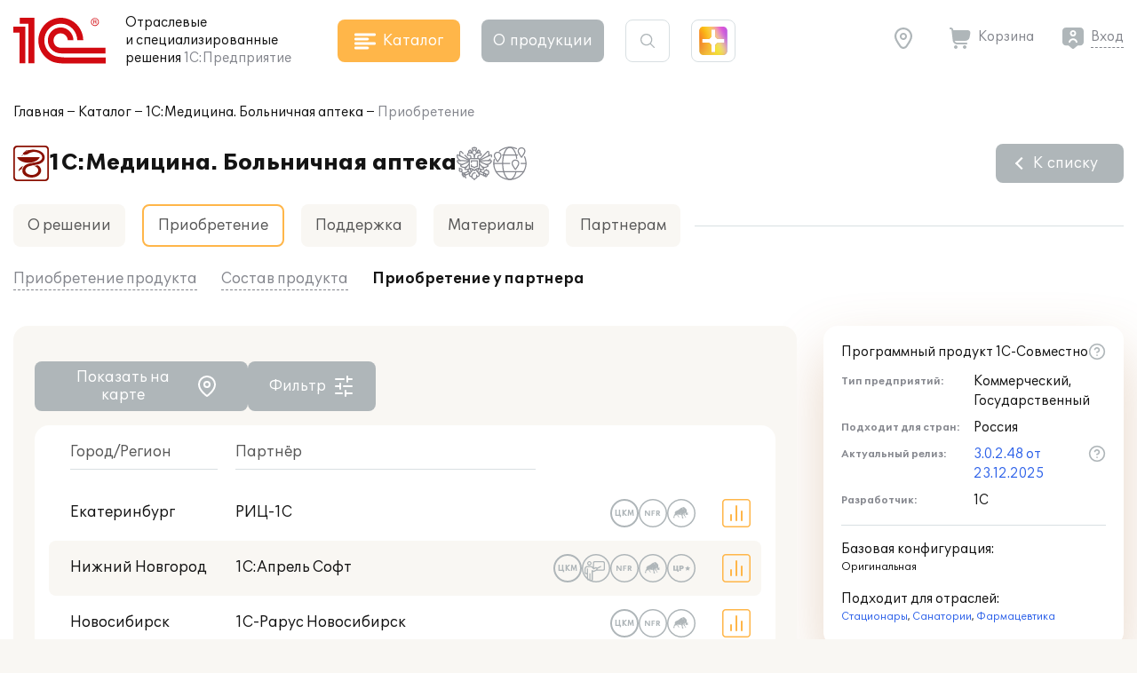

--- FILE ---
content_type: text/html; charset=UTF-8
request_url: https://solutions.1c.ru/catalog/hospital-pharmacy/franch
body_size: 19645
content:
<!DOCTYPE html>
<html lang="ru">
<head>
    <meta http-equiv="X-UA-Compatible" content="IE=edge" />
    <meta name="viewport" content="width=device-width, initial-scale=1, shrink-to-fit=no">
    <title>1С:Медицина. Больничная аптека - Приобретение - Приобретение у партнера</title>
    <link rel="icon" type="image/svg+xml" href="/favicon.svg" />
    <link rel="shortcut icon" href="/local/templates/sol23/build/img/favicon.ico"/>
    <link media="none" onload="this.media='all'" rel="stylesheet" href="https://cdnjs.cloudflare.com/ajax/libs/font-awesome/6.1.1/css/all.min.css">
    <link media="none" onload="this.media='all'" href="https://fonts.googleapis.com/icon?family=Material+Icons&display=swap" rel="stylesheet">
    <link rel="preload" href="/local/templates/sol23/build/css/style.min.css?1768910567" as="style">
    <link rel="stylesheet" href="/local/templates/sol23/build/css/style.min.css?1768910567">
    <meta http-equiv="Content-Type" content="text/html; charset=UTF-8" />
<meta name="keywords" content="Стационары, Санатории, Фармацевтика" />
<meta name="description" content="Решение предназначено для автоматизации учета движения аптечных товаров внутри медицинской организации любой формы собственности &#40;хозрасчетных и государственных&#41; в том числе и в розничных аптечных пунктах больниц с поддержкой ФГИС МДЛП и ГИС МТ &#40;ЧестныйЗнак.рф&#41;." />
<link rel="canonical" href="https://solutions.1c.ru/catalog/hospital-pharmacy/franch" />
<link href="/bitrix/cache/css/s1/sol23/template_f461f916a5ab09da1ac783dbbf7dfe77/template_f461f916a5ab09da1ac783dbbf7dfe77_v1.css?17697613222944" type="text/css"  data-template-style="true" rel="stylesheet" />
<script>if(!window.BX)window.BX={};if(!window.BX.message)window.BX.message=function(mess){if(typeof mess==='object'){for(let i in mess) {BX.message[i]=mess[i];} return true;}};</script>
<script>(window.BX||top.BX).message({"JS_CORE_LOADING":"Загрузка...","JS_CORE_NO_DATA":"- Нет данных -","JS_CORE_WINDOW_CLOSE":"Закрыть","JS_CORE_WINDOW_EXPAND":"Развернуть","JS_CORE_WINDOW_NARROW":"Свернуть в окно","JS_CORE_WINDOW_SAVE":"Сохранить","JS_CORE_WINDOW_CANCEL":"Отменить","JS_CORE_WINDOW_CONTINUE":"Продолжить","JS_CORE_H":"ч","JS_CORE_M":"м","JS_CORE_S":"с","JSADM_AI_HIDE_EXTRA":"Скрыть лишние","JSADM_AI_ALL_NOTIF":"Показать все","JSADM_AUTH_REQ":"Требуется авторизация!","JS_CORE_WINDOW_AUTH":"Войти","JS_CORE_IMAGE_FULL":"Полный размер"});</script>

<script src="/bitrix/js/main/core/core.min.js?1756285090229643"></script>

<script>BX.Runtime.registerExtension({"name":"main.core","namespace":"BX","loaded":true});</script>
<script>BX.setJSList(["\/bitrix\/js\/main\/core\/core_ajax.js","\/bitrix\/js\/main\/core\/core_promise.js","\/bitrix\/js\/main\/polyfill\/promise\/js\/promise.js","\/bitrix\/js\/main\/loadext\/loadext.js","\/bitrix\/js\/main\/loadext\/extension.js","\/bitrix\/js\/main\/polyfill\/promise\/js\/promise.js","\/bitrix\/js\/main\/polyfill\/find\/js\/find.js","\/bitrix\/js\/main\/polyfill\/includes\/js\/includes.js","\/bitrix\/js\/main\/polyfill\/matches\/js\/matches.js","\/bitrix\/js\/ui\/polyfill\/closest\/js\/closest.js","\/bitrix\/js\/main\/polyfill\/fill\/main.polyfill.fill.js","\/bitrix\/js\/main\/polyfill\/find\/js\/find.js","\/bitrix\/js\/main\/polyfill\/matches\/js\/matches.js","\/bitrix\/js\/main\/polyfill\/core\/dist\/polyfill.bundle.js","\/bitrix\/js\/main\/core\/core.js","\/bitrix\/js\/main\/polyfill\/intersectionobserver\/js\/intersectionobserver.js","\/bitrix\/js\/main\/lazyload\/dist\/lazyload.bundle.js","\/bitrix\/js\/main\/polyfill\/core\/dist\/polyfill.bundle.js","\/bitrix\/js\/main\/parambag\/dist\/parambag.bundle.js"]);
</script>
<script>BX.Runtime.registerExtension({"name":"ui.dexie","namespace":"BX.DexieExport","loaded":true});</script>
<script>BX.Runtime.registerExtension({"name":"ls","namespace":"window","loaded":true});</script>
<script>BX.Runtime.registerExtension({"name":"fx","namespace":"window","loaded":true});</script>
<script>BX.Runtime.registerExtension({"name":"fc","namespace":"window","loaded":true});</script>
<script>(window.BX||top.BX).message({"LANGUAGE_ID":"ru","FORMAT_DATE":"DD.MM.YYYY","FORMAT_DATETIME":"DD.MM.YYYY HH:MI:SS","COOKIE_PREFIX":"BITRIX_SM","SERVER_TZ_OFFSET":"10800","UTF_MODE":"Y","SITE_ID":"s1","SITE_DIR":"\/","USER_ID":"","SERVER_TIME":1770122230,"USER_TZ_OFFSET":0,"USER_TZ_AUTO":"Y","bitrix_sessid":"646b4dfa622641de1794ae21dd11a996"});</script>


<script  src="/bitrix/cache/js/s1/sol23/kernel_main/kernel_main_v1.js?1764154509176917"></script>
<script src="/bitrix/js/ui/dexie/dist/dexie.bundle.min.js?1751451643102530"></script>
<script src="/bitrix/js/main/core/core_ls.min.js?17375563642683"></script>
<script src="/bitrix/js/main/core/core_frame_cache.min.js?175145165310481"></script>
<script>BX.setJSList(["\/bitrix\/js\/main\/core\/core_fx.js","\/bitrix\/js\/main\/session.js","\/bitrix\/js\/main\/utils.js","\/bitrix\/js\/main\/pageobject\/dist\/pageobject.bundle.js","\/bitrix\/js\/main\/core\/core_window.js","\/bitrix\/js\/main\/date\/main.date.js","\/bitrix\/js\/main\/core\/core_date.js","\/bitrix\/js\/main\/core\/core_timer.js","\/bitrix\/js\/main\/dd.js","\/bitrix\/js\/main\/core\/core_dd.js"]);</script>
<script>BX.setCSSList(["\/local\/templates\/sol23\/styles.css","\/local\/templates\/sol23\/template_styles.css"]);</script>
<script>
					(function () {
						"use strict";

						var counter = function ()
						{
							var cookie = (function (name) {
								var parts = ("; " + document.cookie).split("; " + name + "=");
								if (parts.length == 2) {
									try {return JSON.parse(decodeURIComponent(parts.pop().split(";").shift()));}
									catch (e) {}
								}
							})("BITRIX_CONVERSION_CONTEXT_s1");

							if (cookie && cookie.EXPIRE >= BX.message("SERVER_TIME"))
								return;

							var request = new XMLHttpRequest();
							request.open("POST", "/bitrix/tools/conversion/ajax_counter.php", true);
							request.setRequestHeader("Content-type", "application/x-www-form-urlencoded");
							request.send(
								"SITE_ID="+encodeURIComponent("s1")+
								"&sessid="+encodeURIComponent(BX.bitrix_sessid())+
								"&HTTP_REFERER="+encodeURIComponent(document.referrer)
							);
						};

						if (window.frameRequestStart === true)
							BX.addCustomEvent("onFrameDataReceived", counter);
						else
							BX.ready(counter);
					})();
				</script>



    <script src="/local/templates/sol23/jsHelper.js" type="text/javascript"></script>
    <script type="text/javascript">
        (function(m,e,t,r,i,k,a){m[i]=m[i]||function(){(m[i].a=m[i].a||[]).push(arguments)};
           m[i].l=1*new Date();k=e.createElement(t),a=e.getElementsByTagName(t)[0],k.async=1,k.src=r,a.parentNode.insertBefore(k,a)})
           (window, document, "script", "https://mc.yandex.ru/metrika/tag.js", "ym");
ym(46306794, "init", {"clickmap":true,"trackLinks":true,"accurateTrackBounce":true,"webvisor":true});
window.__ym_metrics = [46306794];    </script>
</head>
<body>
        <header class="header_main">
        <div class="container">
            <div class="header_main__block">
                <div class="site_info">
                    <div class="site_info__logo">
                                                    <a href="/">
                                <svg class="icon_logo"><use xlink:href="/local/templates/sol23/build/svg/main.svg#logo"></use></svg>
                            </a>
                                            </div>
                    <div class="site_info__name">
                        Отраслевые<br> и специализированные<br class="sm_d_none"> решения<br class="sm_d_inline"> <span class="c_dark_grey">1С:Предприятие</span>
                    </div>
                </div>

                <div class="header_catalog">
                    <button class="btn btn_orange btn_catalog">
                        <svg class="btn_icon"><use xlink:href="/local/templates/sol23/build/svg/main.svg#icon_catalog"></use></svg>
                        <span class="btn_txt">Каталог</span>
                    </button>
                </div>

                <div class="header_about">
                    <button class="btn btn_grey btn_about" data-dropdown="about">
                        О&nbsp;продукции
                    </button>
                    <div class="header_about__wrap" data-dropdown-target="about">
                        <div class="header_about__title">О продукции</div>
                            <nav class="header_nav">
        <ul class="header_about__list">
                            <li class="header_about__list_item">
                    <a href="/projects/">Внедрения</a>
                </li>
                            <li class="header_about__list_item">
                    <a href="/news/">Публикации</a>
                </li>
                            <li class="header_about__list_item">
                    <a href="/events/">Мероприятия</a>
                </li>
                            <li class="header_about__list_item">
                    <a href="/franch/">Партнеры</a>
                </li>
                            <li class="header_about__list_item">
                    <a href="/forum/">Форум</a>
                </li>
                    </ul>
    </nav>
                    </div>
                </div>

                <div class="header_search">
                    <button class="btn btn_search">
                        <svg class="btn_icon"><use xlink:href="/local/templates/sol23/build/svg/main.svg#icon_search"></use></svg>
                    </button>

                    <div class="header_search__form">
                        <form method="get" class="form_search" action="/search/">
                            <div class="form_block">
                                <input maxlength="255" type="text" name="q" value="" class="search_input" autocomplete="off">
                                <svg class="search_icon"><use xlink:href="/local/templates/sol23/build/svg/main.svg#icon_search"></use></svg>
                                <button type="button" class="btn_clear close"></button>
                            </div>
                        </form>
                    </div>
                </div>

                <div class="header_shine">
                    <a href="https://plus.1c.ru/?from=solutions1c" onclick="ym(46306794, 'reachGoal', 'sol2plus_header');return true;" target="_blank" class="btn_shine " data-tip="1С:Плюс — дополнительные возможности для вашей программы 1С">
                        <div class="shine">
                            <div class="shine_1"></div>
                            <div class="shine_2"></div>
                            <div class="shine_3"></div>
                            <div class="shine_4"></div>
                            <div class="shine_5"></div>
                            <div class="shine_6"></div>
                        </div>
                    </a>
                </div>

                <div class="header_links">
                    <div class="header_geo">
                        <button type="button" id="header_geo_curgeo" class="btn_link btn_geo" data-dropdown="geo">
                            <svg class="btn_icon"><use xlink:href="/local/templates/sol23/build/svg/main.svg#icon_geo"></use></svg>
                            <span class="btn_txt curGeoName"></span>
                        </button>

                        <div class="header_geo__wrap" data-dropdown-target="geo">
                            <button type="button" class="btn_link btn_geo">
                                <svg class="btn_icon"><use xlink:href="/local/templates/sol23/build/svg/main.svg#icon_geo"></use></svg>
                                <span class="btn_txt curGeoName"></span>
                            </button>
                            <div class="header_geo__txt">Ваш город <span class="curGeoName"></span>?</div>
                            <div class="header_geo__btns">
                                <button type="button" class="btn btn_beige" data-dropdown="city">Нет</button>
                                <button type="button" class="btn btn_orange btn_geo__agree">Да</button>
                            </div>
                        </div>

                        <div class="header_geo__wrap" data-dropdown-target="city">
                            <form class="form_geo" method="get">
                                <div class="form_block">
                                    <input type="text" name="city" class="form_geo__input" placeholder="Ваш город" autocomplete="off">

                                    <svg class="search_icon"><use xlink:href="/local/templates/sol23/build/svg/main.svg#icon_search"></use></svg>
                                    <button type="button" class="btn_clear close"></button>
                                </div>
                                <div class="form_geo__cities">
                                    <div class="form_geo__city form_geo__city_current">Москва</div>
                                    <div class="form_geo__city">Санкт-Петербург</div>
                                    <div class="form_geo__city">Екатеринбург</div>
                                    <div class="form_geo__city">Краснодар</div>
                                    <div class="form_geo__city">Нижний Новгород</div>
                                    <div class="form_geo__city">Казань</div>
                                    <div class="form_geo__city">Ростов-на-Дону</div>
                                    <div class="form_geo__city">Новосибирск</div>
                                    <div class="form_geo__city">Хабаровск</div>
                                    <div class="form_geo__city">Владивосток</div>
                                </div>
                            </form>
                        </div>
                    </div>
                    <div class="header_basket">
                        <a href="/order/" class="btn_link btn_basket header_basket__link">
                            <svg class="btn_icon"><use xlink:href="/local/templates/sol23/build/svg/main.svg#icon_basket"></use></svg>
                            <span class="btn_txt">Корзина</span>
                        </a>
                    </div>

                    <div class="header_user" id="user_header_auth_form">
                        <!--'start_frame_cache_user_header_auth_form'-->                <div class="user" id="user_header_auth_form">
                <button type="button" class="btn_link btn_user">
                    <svg class="btn_icon"><use xlink:href="/local/templates/sol23/build/svg/main.svg#icon_user"></use></svg>
                    <span class="btn_txt"><a href="/auth/?backUrl=%2Fcatalog%2Fhospital-pharmacy%2Ffranch">Вход</a></span>
                </button>
            </div>
            <!--'end_frame_cache_user_header_auth_form'-->                    </div>
                </div>

            </div>
        </div>
    </header>

    
    <div id="catalogHead" class="catalog_head">
        <div class="catalog_main">
            <div class="catalog_solution">
    <div class="catalog_title">Решения для отраслей</div>
    <div class="catalog_items">
        <ul class="catalog_list">
                            <li class="catalog_list__item">
                    <a href="/agro" class="catalog_item" data-sub="agro">
                        <span class="catalog_img">
                                                            <svg><use xlink:href="/local/templates/sol23/build/svg/catalog.svg#agro"></use></svg>
                                                    </span>
                        <span class="catalog_txt">Сельское хозяйство и лесная промышленность</span>
                    </a>
                </li>
                            <li class="catalog_list__item">
                    <a href="/production" class="catalog_item" data-sub="production">
                        <span class="catalog_img">
                                                            <svg><use xlink:href="/local/templates/sol23/build/svg/catalog.svg#production"></use></svg>
                                                    </span>
                        <span class="catalog_txt">Производство, ТЭК</span>
                    </a>
                </li>
                            <li class="catalog_list__item">
                    <a href="/construction" class="catalog_item" data-sub="construction">
                        <span class="catalog_img">
                                                            <svg><use xlink:href="/local/templates/sol23/build/svg/catalog.svg#construction"></use></svg>
                                                    </span>
                        <span class="catalog_txt">Строительство, девелопмент, ЖКХ</span>
                    </a>
                </li>
                            <li class="catalog_list__item">
                    <a href="/trade-wms" class="catalog_item" data-sub="trade-wms">
                        <span class="catalog_img">
                                                            <svg><use xlink:href="/local/templates/sol23/build/svg/catalog.svg#trade-wms"></use></svg>
                                                    </span>
                        <span class="catalog_txt">Торговля, склад, логистика, транспорт</span>
                    </a>
                </li>
                            <li class="catalog_list__item">
                    <a href="/finances" class="catalog_item" data-sub="finances">
                        <span class="catalog_img">
                                                            <svg><use xlink:href="/local/templates/sol23/build/svg/catalog.svg#finances"></use></svg>
                                                    </span>
                        <span class="catalog_txt">Финансовый сектор</span>
                    </a>
                </li>
                            <li class="catalog_list__item">
                    <a href="/horeca" class="catalog_item" data-sub="horeca">
                        <span class="catalog_img">
                                                            <svg><use xlink:href="/local/templates/sol23/build/svg/catalog.svg#horeca"></use></svg>
                                                    </span>
                        <span class="catalog_txt">Общественное и плановое питание, гостиничный бизнес</span>
                    </a>
                </li>
                            <li class="catalog_list__item">
                    <a href="/education" class="catalog_item" data-sub="education">
                        <span class="catalog_img">
                                                            <svg><use xlink:href="/local/templates/sol23/build/svg/catalog.svg#education"></use></svg>
                                                    </span>
                        <span class="catalog_txt">Образование, культура</span>
                    </a>
                </li>
                            <li class="catalog_list__item">
                    <a href="/med" class="catalog_item" data-sub="med">
                        <span class="catalog_img">
                                                            <svg><use xlink:href="/local/templates/sol23/build/svg/catalog.svg#med"></use></svg>
                                                    </span>
                        <span class="catalog_txt">Здравоохранение и медицина</span>
                    </a>
                </li>
                            <li class="catalog_list__item">
                    <a href="/profservices" class="catalog_item" data-sub="profservices">
                        <span class="catalog_img">
                                                            <svg><use xlink:href="/local/templates/sol23/build/svg/catalog.svg#profservices"></use></svg>
                                                    </span>
                        <span class="catalog_txt">Профессиональные услуги</span>
                    </a>
                </li>
                            <li class="catalog_list__item">
                    <a href="/state-municipal" class="catalog_item" >
                        <span class="catalog_img">
                                                            <svg><use xlink:href="/local/templates/sol23/build/svg/catalog.svg#state-municipal"></use></svg>
                                                    </span>
                        <span class="catalog_txt">Государственное и муниципальное управление</span>
                    </a>
                </li>
                            <li class="catalog_list__item">
                    <a href="/nonprofit" class="catalog_item" >
                        <span class="catalog_img">
                                                            <svg><use xlink:href="/local/templates/sol23/build/svg/catalog.svg#nonprofit"></use></svg>
                                                    </span>
                        <span class="catalog_txt">Некоммерческие организации</span>
                    </a>
                </li>
                    </ul>
    </div>
</div>
<div class="catalog_subsolution">
    <div class="catalog_items">
                    <ul class="catalog_list" data-sub="agro">
                                    <li class="catalog_list__item">
                        <a href="/agriculture" class="catalog_item">
                            <span class="catalog_txt">Сельское хозяйство</span>
                        </a>
                    </li>
                                    <li class="catalog_list__item">
                        <a href="/forestry" class="catalog_item">
                            <span class="catalog_txt">Лесное хозяйство</span>
                        </a>
                    </li>
                            </ul>
                    <ul class="catalog_list" data-sub="production">
                                    <li class="catalog_list__item">
                        <a href="/food-industry" class="catalog_item">
                            <span class="catalog_txt">Пищевая промышленность</span>
                        </a>
                    </li>
                                    <li class="catalog_list__item">
                        <a href="/fuel-energy" class="catalog_item">
                            <span class="catalog_txt">Топливно-энергетический комплекс</span>
                        </a>
                    </li>
                                    <li class="catalog_list__item">
                        <a href="/machinery" class="catalog_item">
                            <span class="catalog_txt">Машиностроение</span>
                        </a>
                    </li>
                                    <li class="catalog_list__item">
                        <a href="/metallurgy" class="catalog_item">
                            <span class="catalog_txt">Металлургия</span>
                        </a>
                    </li>
                                    <li class="catalog_list__item">
                        <a href="/recycling" class="catalog_item">
                            <span class="catalog_txt">Переработка отходов и вторсырья</span>
                        </a>
                    </li>
                                    <li class="catalog_list__item">
                        <a href="/chemicals" class="catalog_item">
                            <span class="catalog_txt">Химическая и фармацевтическая промышленность</span>
                        </a>
                    </li>
                                    <li class="catalog_list__item">
                        <a href="/polygraphy" class="catalog_item">
                            <span class="catalog_txt">Полиграфия, производители упаковки и издательства</span>
                        </a>
                    </li>
                                    <li class="catalog_list__item">
                        <a href="/production-building-materials" class="catalog_item">
                            <span class="catalog_txt">Производство строительных материалов</span>
                        </a>
                    </li>
                                    <li class="catalog_list__item">
                        <a href="/mining" class="catalog_item">
                            <span class="catalog_txt">Горнодобывающая промышленность</span>
                        </a>
                    </li>
                            </ul>
                    <ul class="catalog_list" data-sub="construction">
                                    <li class="catalog_list__item">
                        <a href="/stroy" class="catalog_item">
                            <span class="catalog_txt">Строительство</span>
                        </a>
                    </li>
                                    <li class="catalog_list__item">
                        <a href="/develop" class="catalog_item">
                            <span class="catalog_txt">Девелопмент</span>
                        </a>
                    </li>
                                    <li class="catalog_list__item">
                        <a href="/houseservices" class="catalog_item">
                            <span class="catalog_txt">ЖКХ</span>
                        </a>
                    </li>
                                    <li class="catalog_list__item">
                        <a href="/realty" class="catalog_item">
                            <span class="catalog_txt">Недвижимость</span>
                        </a>
                    </li>
                            </ul>
                    <ul class="catalog_list" data-sub="trade-wms">
                                    <li class="catalog_list__item">
                        <a href="/trade" class="catalog_item">
                            <span class="catalog_txt">Торговля</span>
                        </a>
                    </li>
                                    <li class="catalog_list__item">
                        <a href="/store" class="catalog_item">
                            <span class="catalog_txt">Склад</span>
                        </a>
                    </li>
                                    <li class="catalog_list__item">
                        <a href="/logistics" class="catalog_item">
                            <span class="catalog_txt">Логистика</span>
                        </a>
                    </li>
                                    <li class="catalog_list__item">
                        <a href="/transport" class="catalog_item">
                            <span class="catalog_txt">Транспорт</span>
                        </a>
                    </li>
                            </ul>
                    <ul class="catalog_list" data-sub="finances">
                                    <li class="catalog_list__item">
                        <a href="/insurance" class="catalog_item">
                            <span class="catalog_txt">Страхование</span>
                        </a>
                    </li>
                                    <li class="catalog_list__item">
                        <a href="/pawn-shop" class="catalog_item">
                            <span class="catalog_txt">Ломбард</span>
                        </a>
                    </li>
                                    <li class="catalog_list__item">
                        <a href="/leasing" class="catalog_item">
                            <span class="catalog_txt">Лизинг</span>
                        </a>
                    </li>
                                    <li class="catalog_list__item">
                        <a href="/credit_company" class="catalog_item">
                            <span class="catalog_txt">Кредитные организации</span>
                        </a>
                    </li>
                                    <li class="catalog_list__item">
                        <a href="/nocredit_compani" class="catalog_item">
                            <span class="catalog_txt">Некредитные финансовые организации</span>
                        </a>
                    </li>
                            </ul>
                    <ul class="catalog_list" data-sub="horeca">
                                    <li class="catalog_list__item">
                        <a href="/food" class="catalog_item">
                            <span class="catalog_txt">Рестораны и общественное питание</span>
                        </a>
                    </li>
                                    <li class="catalog_list__item">
                        <a href="/plan-meal" class="catalog_item">
                            <span class="catalog_txt">Плановое питание</span>
                        </a>
                    </li>
                                    <li class="catalog_list__item">
                        <a href="/hotel-business" class="catalog_item">
                            <span class="catalog_txt">Гостиничный бизнес</span>
                        </a>
                    </li>
                            </ul>
                    <ul class="catalog_list" data-sub="education">
                                    <li class="catalog_list__item">
                        <a href="/universities" class="catalog_item">
                            <span class="catalog_txt">ВУЗы</span>
                        </a>
                    </li>
                                    <li class="catalog_list__item">
                        <a href="/colleges" class="catalog_item">
                            <span class="catalog_txt">Колледжи (СПО)</span>
                        </a>
                    </li>
                                    <li class="catalog_list__item">
                        <a href="/edu-dep" class="catalog_item">
                            <span class="catalog_txt">Региональное и муниципальное управление образованием</span>
                        </a>
                    </li>
                                    <li class="catalog_list__item">
                        <a href="/school" class="catalog_item">
                            <span class="catalog_txt">Школы</span>
                        </a>
                    </li>
                                    <li class="catalog_list__item">
                        <a href="/preschool" class="catalog_item">
                            <span class="catalog_txt">Дошкольные учреждения</span>
                        </a>
                    </li>
                                    <li class="catalog_list__item">
                        <a href="/add-edu" class="catalog_item">
                            <span class="catalog_txt">Дополнительное образование</span>
                        </a>
                    </li>
                                    <li class="catalog_list__item">
                        <a href="/cultural" class="catalog_item">
                            <span class="catalog_txt">Учреждения культуры</span>
                        </a>
                    </li>
                                    <li class="catalog_list__item">
                        <a href="/libraries" class="catalog_item">
                            <span class="catalog_txt">Библиотеки</span>
                        </a>
                    </li>
                            </ul>
                    <ul class="catalog_list" data-sub="med">
                                    <li class="catalog_list__item">
                        <a href="/clinic" class="catalog_item">
                            <span class="catalog_txt">Поликлиники</span>
                        </a>
                    </li>
                                    <li class="catalog_list__item">
                        <a href="/hospital" class="catalog_item">
                            <span class="catalog_txt">Стационары</span>
                        </a>
                    </li>
                                    <li class="catalog_list__item">
                        <a href="/resort" class="catalog_item">
                            <span class="catalog_txt">Санатории</span>
                        </a>
                    </li>
                                    <li class="catalog_list__item">
                        <a href="/health-department" class="catalog_item">
                            <span class="catalog_txt">Управление здравоохранением</span>
                        </a>
                    </li>
                                    <li class="catalog_list__item">
                        <a href="/pharm" class="catalog_item">
                            <span class="catalog_txt">Фармацевтика</span>
                        </a>
                    </li>
                                    <li class="catalog_list__item">
                        <a href="/ambulance" class="catalog_item">
                            <span class="catalog_txt">Скорая помощь</span>
                        </a>
                    </li>
                            </ul>
                    <ul class="catalog_list" data-sub="profservices">
                                    <li class="catalog_list__item">
                        <a href="/staff" class="catalog_item">
                            <span class="catalog_txt">Подбор и наем персонала</span>
                        </a>
                    </li>
                                    <li class="catalog_list__item">
                        <a href="/property" class="catalog_item">
                            <span class="catalog_txt">Управление имуществом</span>
                        </a>
                    </li>
                                    <li class="catalog_list__item">
                        <a href="/tourist-business" class="catalog_item">
                            <span class="catalog_txt">Туристический бизнес</span>
                        </a>
                    </li>
                                    <li class="catalog_list__item">
                        <a href="/service-repair" class="catalog_item">
                            <span class="catalog_txt">Сервисно-ремонтные организации</span>
                        </a>
                    </li>
                                    <li class="catalog_list__item">
                        <a href="/project" class="catalog_item">
                            <span class="catalog_txt">Проектные организации</span>
                        </a>
                    </li>
                                    <li class="catalog_list__item">
                        <a href="/it-services" class="catalog_item">
                            <span class="catalog_txt">ИТ-услуги</span>
                        </a>
                    </li>
                                    <li class="catalog_list__item">
                        <a href="/catalog/branch/54/" class="catalog_item">
                            <span class="catalog_txt">Рекламные агентства</span>
                        </a>
                    </li>
                                    <li class="catalog_list__item">
                        <a href="/beauty-shop" class="catalog_item">
                            <span class="catalog_txt">Салоны красоты, SPA, фитнес-клубы</span>
                        </a>
                    </li>
                                    <li class="catalog_list__item">
                        <a href="/photo-services" class="catalog_item">
                            <span class="catalog_txt">Фотоуслуги</span>
                        </a>
                    </li>
                                    <li class="catalog_list__item">
                        <a href="/ritual-services" class="catalog_item">
                            <span class="catalog_txt">Ритуальные услуги</span>
                        </a>
                    </li>
                            </ul>
                    <ul class="catalog_list" data-sub="state-municipal">
                            </ul>
                    <ul class="catalog_list" data-sub="nonprofit">
                            </ul>
            </div>
</div>
            <div class="catalog_function">
    <div class="catalog_title">Решения для функциональных&nbsp;задач</div>
    <div class="catalog_items">
        <ul class="catalog_list">
                            <li class="catalog_list__item">
                    <a href="/erp" class="catalog_item" >
                        <span class="catalog_img">
                                                            <svg><use xlink:href="/local/templates/sol23/build/svg/catalog.svg#erp"></use></svg>
                                                    </span>
                        <span class="catalog_txt">Комплексное управление ресурсами предприятия (ERP)</span>
                    </a>
                </li>
                            <li class="catalog_list__item">
                    <a href="/crm" class="catalog_item" >
                        <span class="catalog_img">
                                                            <svg><use xlink:href="/local/templates/sol23/build/svg/catalog.svg#crm"></use></svg>
                                                    </span>
                        <span class="catalog_txt">Взаимоотношение с клиентами (CRM) и маркетинг</span>
                    </a>
                </li>
                            <li class="catalog_list__item">
                    <a href="/hrm" class="catalog_item" >
                        <span class="catalog_img">
                                                            <svg><use xlink:href="/local/templates/sol23/build/svg/catalog.svg#hrm"></use></svg>
                                                    </span>
                        <span class="catalog_txt">Зарплата, управление персоналом и кадровый учет (HRM)</span>
                    </a>
                </li>
                            <li class="catalog_list__item">
                    <a href="/frp" class="catalog_item" data-sub="frp">
                        <span class="catalog_img">
                                                            <svg><use xlink:href="/local/templates/sol23/build/svg/catalog.svg#frp"></use></svg>
                                                    </span>
                        <span class="catalog_txt">Управленческий и финансовый учет (FRP)</span>
                    </a>
                </li>
                            <li class="catalog_list__item">
                    <a href="/sfm-wms" class="catalog_item" data-sub="sfm-wms">
                        <span class="catalog_img">
                                                            <svg><use xlink:href="/local/templates/sol23/build/svg/catalog.svg#sfm-wms"></use></svg>
                                                    </span>
                        <span class="catalog_txt">Управление продажами, логистикой и транспортом (SFM, WMS, TMS)</span>
                    </a>
                </li>
                            <li class="catalog_list__item">
                    <a href="/pdm-mdm" class="catalog_item" data-sub="pdm-mdm">
                        <span class="catalog_img">
                                                            <svg><use xlink:href="/local/templates/sol23/build/svg/catalog.svg#pdm-mdm"></use></svg>
                                                    </span>
                        <span class="catalog_txt">Управление инженерными данными и НСИ (PDM, MDM)</span>
                    </a>
                </li>
                            <li class="catalog_list__item">
                    <a href="/itsm" class="catalog_item" >
                        <span class="catalog_img">
                                                            <svg><use xlink:href="/local/templates/sol23/build/svg/catalog.svg#itsm"></use></svg>
                                                    </span>
                        <span class="catalog_txt">Управление информационными технологиями (ITIL)</span>
                    </a>
                </li>
                            <li class="catalog_list__item">
                    <a href="/eam" class="catalog_item" >
                        <span class="catalog_img">
                                                            <svg><use xlink:href="/local/templates/sol23/build/svg/catalog.svg#eam"></use></svg>
                                                    </span>
                        <span class="catalog_txt">Управление ремонтами (CMM, EAM)</span>
                    </a>
                </li>
                            <li class="catalog_list__item">
                    <a href="/pmo" class="catalog_item" >
                        <span class="catalog_img">
                                                            <svg><use xlink:href="/local/templates/sol23/build/svg/catalog.svg#pmo"></use></svg>
                                                    </span>
                        <span class="catalog_txt">Управление проектами и портфелями проектов (PMO, EPM)</span>
                    </a>
                </li>
                            <li class="catalog_list__item">
                    <a href="/e-learning" class="catalog_item" >
                        <span class="catalog_img">
                                                            <svg><use xlink:href="/local/templates/sol23/build/svg/catalog.svg#e-learning"></use></svg>
                                                    </span>
                        <span class="catalog_txt">Электронное обучение (e-Learning)</span>
                    </a>
                </li>
                            <li class="catalog_list__item">
                    <a href="/acc-tax" class="catalog_item" >
                        <span class="catalog_img">
                                                            <svg><use xlink:href="/local/templates/sol23/build/svg/catalog.svg#acc-tax"></use></svg>
                                                    </span>
                        <span class="catalog_txt">Бухгалтерский и налоговый учет</span>
                    </a>
                </li>
                            <li class="catalog_list__item">
                    <a href="/document" class="catalog_item" >
                        <span class="catalog_img">
                                                            <svg><use xlink:href="/local/templates/sol23/build/svg/catalog.svg#document"></use></svg>
                                                    </span>
                        <span class="catalog_txt">Документооборот</span>
                    </a>
                </li>
                            <li class="catalog_list__item">
                    <a href="/ehs" class="catalog_item" >
                        <span class="catalog_img">
                                                            <svg><use xlink:href="/local/templates/sol23/build/svg/catalog.svg#ehs"></use></svg>
                                                    </span>
                        <span class="catalog_txt">Охрана труда и окружающей среды, безопасность (EHS)</span>
                    </a>
                </li>
                    </ul>
    </div>
</div>
<div class="catalog_subfunction">
    <div class="catalog_items">
                    <ul class="catalog_list" data-sub="erp">
                            </ul>
                    <ul class="catalog_list" data-sub="crm">
                            </ul>
                    <ul class="catalog_list" data-sub="hrm">
                            </ul>
                    <ul class="catalog_list" data-sub="frp">
                                    <li class="catalog_list__item">
                        <a href="/management-acc" class="catalog_item">
                            <span class="catalog_txt">Управленческий учет</span>
                        </a>
                    </li>
                                    <li class="catalog_list__item">
                        <a href="/financial-acc" class="catalog_item">
                            <span class="catalog_txt">Финансовый учет</span>
                        </a>
                    </li>
                            </ul>
                    <ul class="catalog_list" data-sub="sfm-wms">
                                    <li class="catalog_list__item">
                        <a href="/sfm" class="catalog_item">
                            <span class="catalog_txt">Управление продажами</span>
                        </a>
                    </li>
                                    <li class="catalog_list__item">
                        <a href="/wms" class="catalog_item">
                            <span class="catalog_txt">Управление складом и логистикой</span>
                        </a>
                    </li>
                                    <li class="catalog_list__item">
                        <a href="/tms" class="catalog_item">
                            <span class="catalog_txt">Управление транспортом</span>
                        </a>
                    </li>
                            </ul>
                    <ul class="catalog_list" data-sub="pdm-mdm">
                                    <li class="catalog_list__item">
                        <a href="/pdm" class="catalog_item">
                            <span class="catalog_txt">Управление инженерными данными</span>
                        </a>
                    </li>
                                    <li class="catalog_list__item">
                        <a href="/mdm" class="catalog_item">
                            <span class="catalog_txt">Управление нормативно-справочной информацией</span>
                        </a>
                    </li>
                                    <li class="catalog_list__item">
                        <a href="/spatial-data" class="catalog_item">
                            <span class="catalog_txt">Управление пространственными данными</span>
                        </a>
                    </li>
                            </ul>
                    <ul class="catalog_list" data-sub="itsm">
                            </ul>
                    <ul class="catalog_list" data-sub="eam">
                            </ul>
                    <ul class="catalog_list" data-sub="pmo">
                            </ul>
                    <ul class="catalog_list" data-sub="e-learning">
                            </ul>
                    <ul class="catalog_list" data-sub="acc-tax">
                            </ul>
                    <ul class="catalog_list" data-sub="document">
                            </ul>
                    <ul class="catalog_list" data-sub="ehs">
                            </ul>
            </div>
</div>        </div>
        <div class="catalog_more">
                <ul class="catalog_list">
                    <li class="catalog_list__item">
                                <a  href="/add/" class="catalog_item">
                    <span class="catalog_txt">Дополнения к программам 1С</span>
                </a>
                            </li>
                    <li class="catalog_list__item">
                                <a  href="/digital/" class="catalog_item">
                    <span class="catalog_txt">Цифровые технологии в решениях 1С</span>
                </a>
                            </li>
                    <li class="catalog_list__item">
                                <a  href="/ecosystem/?from=eco_menu" class="catalog_item">
                    <span class="catalog_txt">Экосистема 1С</span>
                </a>
                            </li>
                    <li class="catalog_list__item">
                                <a  href="/cloud/" class="catalog_item">
                    <span class="catalog_txt">Работа в облачном сервисе 1С </span>
                </a>
                            </li>
                    <li class="catalog_list__item">
                                <a  href="/autochoice/" class="catalog_item">
                    <span class="catalog_txt">Автоподбор лицензий и калькуляция стоимости поставки</span>
                </a>
                            </li>
                    <li class="catalog_list__item">
                                <a  href="/about-products/" class="catalog_item">
                    <span class="catalog_txt">О решениях 1С</span>
                </a>
                            </li>
            </ul>
        </div>
        <div class="close"></div>
    </div>

    <div class="main ">
        <div class="container">
                            <div class="breadcrumbs"><ul class="breadcrumbs_list"><li class="breadcrumbs_item"><a href="/">Главная</a></li><li class="breadcrumbs_item"><a title="Каталог" href="/catalog/">Каталог</a></li><li class="breadcrumbs_item"><a title="1С:Медицина. Больничная аптека" href="/catalog/hospital-pharmacy">1С:Медицина. Больничная аптека</a></li><li class="breadcrumbs_current">Приобретение</li></ul></div>                                        <main class="main_main page_product" data-product-id='286' >
                    <article class="product_card page_card">
	                                            <header class="page_header">
                            <div class="page_header__title">
                                            <div class="product_icon">
            <img src="/upload/iblock/046/mbapteka.svg" width="40" height="40" alt="1С:Медицина. Больничная аптека">
        </div>
        <h1 class="product_name">1С:Медицина. Больничная аптека</h1>
     <div class="achievements">
									            <div class="achievements_item card fix_main" data-tip='<a href="https://reestr.digital.gov.ru/reestr/301521/" target="_blank">Включён в Реестр российского ПО</a>'>
                <svg><use xlink:href="/local/templates/sol23/build/svg/main.svg#achievement_reestr"></use></svg>
            </div>
				            <div class="achievements_item card fix_main" data-tip="Подходит для крупных внедрений">
                <svg><use xlink:href="/local/templates/sol23/build/svg/main.svg#achievement_large"></use></svg>
            </div>
		    </div>
                            </div>
                            <div class="page_header__content"><a  href="/catalog/" class="btn btn_grey link_back btn_return_page">К&nbsp;списку</a></div>                        </header>
	                            <div class="product_menu">
            <nav class="product_menu__main">
                <ul class="product_menu__list">
					                            <li class="product_menu__item">
                                <a href="/catalog/hospital-pharmacy" class="product_menu__link">
                                    О решении                                </a>
                            </li>
					    					                            <li class="product_menu__item product_menu__item_current">
                                <span  class="product_menu__current">
                                    Приобретение                                </span>
                            </li>
					    					                            <li class="product_menu__item">
                                <a href="/catalog/hospital-pharmacy/support" class="product_menu__link">
                                    Поддержка                                </a>
                            </li>
					    					                            <li class="product_menu__item">
                                <a href="/catalog/hospital-pharmacy/materials" class="product_menu__link">
                                    Материалы                                </a>
                            </li>
					    					                            <li class="product_menu__item">
                                <a href="/catalog/hospital-pharmacy/partners" class="product_menu__link">
                                    Партнерам                                </a>
                            </li>
					    										                </ul>
            </nav>
			                <nav class="product_menu__sub">
                    <ul class="product_menu__list">
						                            <li class="product_menu__item ">
                                <span class="product_menu__link " data-page="/catalog/hospital-pharmacy/buy">Приобретение продукта</span>
                            </li>
						                            <li class="product_menu__item ">
                                <span class="product_menu__link " data-page="/catalog/hospital-pharmacy/structure">Состав продукта</span>
                            </li>
						                            <li class="product_menu__item product_menu__item_current">
                                <span class="product_menu__link product_menu__current" data-page="/catalog/hospital-pharmacy/franch">Приобретение у партнера</span>
                            </li>
						                    </ul>
                </nav>
			        </div>
                            <div class="content">
            
<!-- tab-content --><div class="product_content">
    <section class="product_partners tile_beige">
		<script>
	document.addEventListener("geo.updated", function(e) {
		if (e.detail.city.length) {
			const curcity = document.querySelector('input[name="curcity"]');
			curcity.value = e.detail.city;
			if (!location.search.length) {
				//if (!curcity.checked) {
				//	curcity.click();
				//}
			}
		}
	});
</script>
    <div class="settings">
        <button type="button" class="btn btn_grey settings__view_btn _list" data-map="Показать на карте" data-list="Показать списком">
            <span class="btn_txt">Показать на карте</span>
            <svg class="btn_icon"><use xlink:href="/local/templates/sol23/build/svg/main.svg#icon_map"></use></svg>
        </button>
        <button type="button" class="btn btn_grey settings__filter_btn">
            <span class="btn_txt">Фильтр</span>
            <svg class="btn_icon"><use xlink:href="/local/templates/sol23/build/svg/main.svg#icon_filter"></use></svg>
        </button>
    </div>
<div class="product_filter__wrap">
    <div class="product_filter">
        <form class="product_filter__form" action="">
            <input type="hidden" name="base_link" value="" />
            <input type="hidden" name="PRODUCT_ID" value="286" />
            <input type="hidden" name="DEV_PART_CODE" value="а0743" />
            <input type="hidden" name="preFilter" value="null" />
            <input type="hidden" name="FRANCH_FILTER_PROP" value="ckm" />
            <input type="hidden" name="CHOOSE_PARTNER" value="0" />
			
            <div class="product_filter__basic">
                <div class="form_block form_block__input">
                    <input type="text" name="name" class="filter_input" value="" autocomplete="off" placeholder="Поиск по названию партнера, городу, региону">
                    <svg class="search_icon"><use xlink:href="/local/templates/sol23/build/svg/main.svg#icon_search"></use></svg>
                    <button type="button" class="filter_clear close"></button>
                </div>
                <div class="form_block form_block__city">
                    <label class="form_label">
                        <input type="checkbox" name="curcity"  value="" >
                        <span class="input_txt">В моем городе</span>
                    </label>
                </div>
            </div>
			                <div class="product_filter__secondary _three">
					                        <div class="form_block">
                            <label class="form_label">
                                <input type="checkbox" class="without_sol_checkbox" checked>
                                <span class="input_txt">С публикациями внедрений</span>
                            </label>
                            <div data-tip="Публикации в Справочнике «Внедренные решения» подтверждают реальный опыт внедрения отраслевого решения 1С.">
                                <svg class="info_icon"><use xlink:href="/local/templates/sol23/build/svg/main.svg#icon_info"></use></svg>
                            </div>
                        </div>
										                    <div class="form_block">
                        <label class="form_label">
                            <input type="checkbox"  value="1" name="nfr">
                            <span class="input_txt">Есть NFR-версия</span>
                        </label>
                        <div class="achievements_item">
                            <svg><use xlink:href="/local/templates/sol23/build/svg/main.svg#achievement_nfr"></use></svg>
                        </div>
                        <div data-tip="Партнер приобрел NFR-версию этого решения — версия, предназначенная для освоения продукта, обучения сотрудников и пользователей, демонстраций, а также для организации рабочих мест сотрудников при выполнении внедренческих работ.">
                            <svg class="info_icon"><use xlink:href="/local/templates/sol23/build/svg/main.svg#icon_info"></use></svg>
                        </div>
                    </div>
                    <div class="form_block">
                        <label class="form_label">
                            <input type="checkbox"  value="1" name="cra">
                            <span class="input_txt">Центр реальной автоматизации</span>
                        </label>
                        <div class="achievements_item">
                            <svg><use xlink:href="/local/templates/sol23/build/svg/main.svg#achievement_ra"></use></svg>
                        </div>
                        <div data-tip="Сертифицированные партнеры, способные провести грамотное предварительное обследование бизнес-процессов, подлежащих автоматизации.">
                            <svg class="info_icon"><use xlink:href="/local/templates/sol23/build/svg/main.svg#icon_info"></use></svg>
                        </div>
                    </div>
                    <div class="form_block">
                        <label class="form_label">
                            <input type="checkbox"  value="1" name="cr">
                            <span class="input_txt">Со статусом 1С:Центр разработки</span>
                        </label>
                        <div class="achievements_item">
                            <svg><use xlink:href="/local/templates/sol23/build/svg/main.svg#achievement_cr"></use></svg>
                        </div>
                        <div data-tip="Статус подтверждает, что партнер обладает соответствующим опытом и компетенциями для выпуска, развития и сопровождения тиражных решений на платформе 1С:Предприятие.">
                            <svg class="info_icon"><use xlink:href="/local/templates/sol23/build/svg/main.svg#icon_info"></use></svg>
                        </div>
                    </div>
                </div>
			        </form>
    </div>
</div>
        <div class="partners_list _hide">
			<div class="table_tile">
    <div class="table_wrap">
		            <table class="table_partners">
                <thead>
                <tr>
                    <th class="td_city">
                        <span class="th_head">Город/Регион</span>
                    </th>
                    <th class="td_partner">
                        <span class="th_head">Партнёр</span>
                    </th>
                    <th class="td_compare th_compare" colspan="2">&nbsp;</th>
                </tr>
                </thead>
                <tbody>
                                                                <tr class="tr_partner">
                            <td class="td_city">
                                <span class="partners_city" data-city="Екатеринбург">Екатеринбург</span>
                            </td>
                            <td class="td_partner">
                                <span class="partner_info" data-tip='' >
                                                                        РИЦ-1С                                    <div data-tip-target="tip">
                                        <div class="tip_content">
                                            <p>Внедренных решений: <span class="partner_info__number">3680</span></p>
                                            <p>Сертификатов 1С:Специалист: <span class="partner_info__number">62</span></p>                                            <p>Сертификатов 1С:Профессионал: <span class="partner_info__number">341</span></p>                                            <p>Центр компетенции: <span class="partner_info__number"><span title="Центр компетенции по ERP-решениям">ERP</span>, <span title="Центр компетенции по документообороту">ЦКД</span>, <span title="Центр компетенции по бюджетному учету">ЦКБ</span>, <span title="Центр компетенции по образованию">ЦКО</span>, <span title="Центр компетенции по медицине">ЦКМ</span>, <span title="Партнер по корпоративным проектам">КОРП</span></span></p>                                                                                                                                    <div class="partner_info__btns">
                                                <button onclick="ym(46306794, 'reachGoal', 'franch_connect');return true;" type="button" class="btn btn_orange btn_attn partner_info__btn" data-id="902161" data-product-id="286" data-fid="49874">Связаться</button>
                                            </div>
                                        </div>
                                        <div class="tip_triangle"></div>
                                    </div>
                                </span>
								                            </td>
                            <td class="td_achieve">
                                <div class="achievements">
																																					                                        <div class="achievements_item" data-tip="Центр компетенции по медицине">
                                                                                            <div class="achievements_circle">ЦКМ</div>
                                                                                    </div>
									                                        <div class="achievements_item" data-tip="Имеет NFR-версию (партнерская версия для изучения и обучения сотрудников, демонстрации и внедрения клиенту)">
                                                                                            <svg><use xlink:href="/local/templates/sol23/build/svg/main.svg#achievement_nfr"></use></svg>
                                                                                    </div>
									                                        <div class="achievements_item" data-tip="Центр реальной автоматизации">
                                                                                            <svg><use xlink:href="/local/templates/sol23/build/svg/main.svg#achievement_ra"></use></svg>
                                                                                    </div>
									                                </div>
                            </td>
							                                <td class="td_compare">
                                    <button type="button" class="btn_compare" data-tip="Отобрать для сравнения" data-fid="49874">
                                        <svg class="btn_icon"><use xlink:href="/local/templates/sol23/build/svg/main.svg#icon_compare"></use></svg>
                                    </button>
                                </td>
							                        </tr>
                                                                    <tr class="tr_partner">
                            <td class="td_city">
                                <span class="partners_city" data-city="Нижний Новгород">Нижний Новгород</span>
                            </td>
                            <td class="td_partner">
                                <span class="partner_info" data-tip='' >
                                                                        1С:Апрель Софт                                    <div data-tip-target="tip">
                                        <div class="tip_content">
                                            <p>Внедренных решений: <span class="partner_info__number">9101</span></p>
                                            <p>Сертификатов 1С:Специалист: <span class="partner_info__number">136</span></p>                                            <p>Сертификатов 1С:Профессионал: <span class="partner_info__number">336</span></p>                                            <p>Центр компетенции: <span class="partner_info__number"><span title="Центр компетенции по ERP-решениям">ERP</span>, <span title="Центр компетенции по документообороту">ЦКД</span>, <span title="Центр компетенции по бюджетному учету">ЦКБ</span>, <span title="Центр компетенции по медицине">ЦКМ</span>, <span title="Партнер по корпоративным проектам">КОРП</span>, <span title="Центр компетенции 1С:CRM">1С:CRM</span></span></p>                                            <p>Сертифицированных продуктов: <span class="partner_info__number">8</span></p>                                            <p>Сертифицированных продуктов: <span class="partner_info__number">4</span></p>                                            <div class="partner_info__btns">
                                                <button onclick="ym(46306794, 'reachGoal', 'franch_connect');return true;" type="button" class="btn btn_orange btn_attn partner_info__btn" data-id="902206" data-product-id="286" data-fid="3231">Связаться</button>
                                            </div>
                                        </div>
                                        <div class="tip_triangle"></div>
                                    </div>
                                </span>
								                            </td>
                            <td class="td_achieve">
                                <div class="achievements">
																																					                                        <div class="achievements_item" data-tip="Центр компетенции по медицине">
                                                                                            <div class="achievements_circle">ЦКМ</div>
                                                                                    </div>
									                                        <div class="achievements_item" data-tip="Партнер-демонстратор Демосервиса 1С">
                                                                                            <svg><use xlink:href="/local/templates/sol23/build/svg/main.svg#achievement_demo"></use></svg>
                                                                                    </div>
									                                        <div class="achievements_item" data-tip="Имеет NFR-версию (партнерская версия для изучения и обучения сотрудников, демонстрации и внедрения клиенту)">
                                                                                            <svg><use xlink:href="/local/templates/sol23/build/svg/main.svg#achievement_nfr"></use></svg>
                                                                                    </div>
									                                        <div class="achievements_item" data-tip="Центр реальной автоматизации">
                                                                                            <svg><use xlink:href="/local/templates/sol23/build/svg/main.svg#achievement_ra"></use></svg>
                                                                                    </div>
									                                        <div class="achievements_item" data-tip="Является 1С:Центром разработки">
                                                                                            <svg><use xlink:href="/local/templates/sol23/build/svg/main.svg#achievement_cr"></use></svg>
                                                                                    </div>
									                                </div>
                            </td>
							                                <td class="td_compare">
                                    <button type="button" class="btn_compare" data-tip="Отобрать для сравнения" data-fid="3231">
                                        <svg class="btn_icon"><use xlink:href="/local/templates/sol23/build/svg/main.svg#icon_compare"></use></svg>
                                    </button>
                                </td>
							                        </tr>
                                                                    <tr class="tr_partner">
                            <td class="td_city">
                                <span class="partners_city" data-city="Новосибирск">Новосибирск</span>
                            </td>
                            <td class="td_partner">
                                <span class="partner_info" data-tip='' >
                                                                        1С-Рарус Новосибирск                                    <div data-tip-target="tip">
                                        <div class="tip_content">
                                            <p>Внедренных решений: <span class="partner_info__number">9060</span></p>
                                            <p>Сертификатов 1С:Специалист: <span class="partner_info__number">148</span></p>                                            <p>Сертификатов 1С:Профессионал: <span class="partner_info__number">587</span></p>                                            <p>Центр компетенции: <span class="partner_info__number"><span title="Центр компетенции по ERP-решениям">ERP</span>, <span title="Центр компетенции по документообороту">ЦКД</span>, <span title="Центр компетенции по бюджетному учету">ЦКБ</span>, <span title="Центр компетенции по образованию">ЦКО</span>, <span title="Центр компетенции по медицине">ЦКМ</span>, <span title="Партнер по корпоративным проектам">КОРП</span></span></p>                                                                                                                                    <div class="partner_info__btns">
                                                <button onclick="ym(46306794, 'reachGoal', 'franch_connect');return true;" type="button" class="btn btn_orange btn_attn partner_info__btn" data-id="902812" data-product-id="286" data-fid="116">Связаться</button>
                                            </div>
                                        </div>
                                        <div class="tip_triangle"></div>
                                    </div>
                                </span>
								                            </td>
                            <td class="td_achieve">
                                <div class="achievements">
																																					                                        <div class="achievements_item" data-tip="Центр компетенции по медицине">
                                                                                            <div class="achievements_circle">ЦКМ</div>
                                                                                    </div>
									                                        <div class="achievements_item" data-tip="Имеет NFR-версию (партнерская версия для изучения и обучения сотрудников, демонстрации и внедрения клиенту)">
                                                                                            <svg><use xlink:href="/local/templates/sol23/build/svg/main.svg#achievement_nfr"></use></svg>
                                                                                    </div>
									                                        <div class="achievements_item" data-tip="Центр реальной автоматизации">
                                                                                            <svg><use xlink:href="/local/templates/sol23/build/svg/main.svg#achievement_ra"></use></svg>
                                                                                    </div>
									                                </div>
                            </td>
							                                <td class="td_compare">
                                    <button type="button" class="btn_compare" data-tip="Отобрать для сравнения" data-fid="116">
                                        <svg class="btn_icon"><use xlink:href="/local/templates/sol23/build/svg/main.svg#icon_compare"></use></svg>
                                    </button>
                                </td>
							                        </tr>
                                                                    <tr class="tr_partner">
                            <td class="td_city">
                                <span class="partners_city" data-city="Москва">Москва</span>
                            </td>
                            <td class="td_partner">
                                <span class="partner_info" data-tip='' >
                                                                        1С-Архитектор бизнеса                                    <div data-tip-target="tip">
                                        <div class="tip_content">
                                            <p>Внедренных решений: <span class="partner_info__number">45114</span></p>
                                            <p>Сертификатов 1С:Специалист: <span class="partner_info__number">87</span></p>                                            <p>Сертификатов 1С:Профессионал: <span class="partner_info__number">925</span></p>                                            <p>Центр компетенции: <span class="partner_info__number"><span title="Центр компетенции по ERP-решениям">ERP</span>, <span title="Центр компетенции по документообороту">ЦКД</span>, <span title="Центр компетенции по бюджетному учету">ЦКБ</span>, <span title="Центр компетенции по образованию">ЦКО</span>, <span title="Центр компетенции по медицине">ЦКМ</span>, <span title="Партнер по корпоративным проектам">КОРП</span>, <span title="Центр компетенции 1С:CRM">1С:CRM</span></span></p>                                            <p>Сертифицированных продуктов: <span class="partner_info__number">6</span></p>                                            <p>Сертифицированных продуктов: <span class="partner_info__number">1</span></p>                                            <div class="partner_info__btns">
                                                <button onclick="ym(46306794, 'reachGoal', 'franch_connect');return true;" type="button" class="btn btn_orange btn_attn partner_info__btn" data-id="905441" data-product-id="286" data-fid="51641">Связаться</button>
                                            </div>
                                        </div>
                                        <div class="tip_triangle"></div>
                                    </div>
                                </span>
								                            </td>
                            <td class="td_achieve">
                                <div class="achievements">
																																					                                        <div class="achievements_item" data-tip="Центр компетенции по медицине">
                                                                                            <div class="achievements_circle">ЦКМ</div>
                                                                                    </div>
									                                        <div class="achievements_item" data-tip="Партнер-демонстратор Демосервиса 1С">
                                                                                            <svg><use xlink:href="/local/templates/sol23/build/svg/main.svg#achievement_demo"></use></svg>
                                                                                    </div>
									                                        <div class="achievements_item" data-tip="Имеет NFR-версию (партнерская версия для изучения и обучения сотрудников, демонстрации и внедрения клиенту)">
                                                                                            <svg><use xlink:href="/local/templates/sol23/build/svg/main.svg#achievement_nfr"></use></svg>
                                                                                    </div>
									                                        <div class="achievements_item" data-tip="Центр реальной автоматизации">
                                                                                            <svg><use xlink:href="/local/templates/sol23/build/svg/main.svg#achievement_ra"></use></svg>
                                                                                    </div>
									                                </div>
                            </td>
							                                <td class="td_compare">
                                    <button type="button" class="btn_compare" data-tip="Отобрать для сравнения" data-fid="51641">
                                        <svg class="btn_icon"><use xlink:href="/local/templates/sol23/build/svg/main.svg#icon_compare"></use></svg>
                                    </button>
                                </td>
							                        </tr>
                                                                    <tr class="tr_partner">
                            <td class="td_city">
                                <span class="partners_city" data-city="Ростов-на-Дону">Ростов-на-Дону</span>
                            </td>
                            <td class="td_partner">
                                <span class="partner_info" data-tip='' >
                                                                        ГЭНДАЛЬФ                                    <div data-tip-target="tip">
                                        <div class="tip_content">
                                            <p>Внедренных решений: <span class="partner_info__number">38838</span></p>
                                            <p>Сертификатов 1С:Специалист: <span class="partner_info__number">86</span></p>                                            <p>Сертификатов 1С:Профессионал: <span class="partner_info__number">354</span></p>                                            <p>Центр компетенции: <span class="partner_info__number"><span title="Центр компетенции по ERP-решениям">ERP</span>, <span title="Центр компетенции по документообороту">ЦКД</span>, <span title="Центр компетенции по бюджетному учету">ЦКБ</span>, <span title="Центр компетенции по образованию">ЦКО</span>, <span title="Партнер по корпоративным проектам">КОРП</span>, <span title="Центр компетенции 1С:CRM">1С:CRM</span></span></p>                                                                                                                                    <div class="partner_info__btns">
                                                <button onclick="ym(46306794, 'reachGoal', 'franch_connect');return true;" type="button" class="btn btn_orange btn_attn partner_info__btn" data-id="963597" data-product-id="286" data-fid="40217">Связаться</button>
                                            </div>
                                        </div>
                                        <div class="tip_triangle"></div>
                                    </div>
                                </span>
								                            </td>
                            <td class="td_achieve">
                                <div class="achievements">
																																					                                        <div class="achievements_item" data-tip="Партнер-демонстратор Демосервиса 1С">
                                                                                            <svg><use xlink:href="/local/templates/sol23/build/svg/main.svg#achievement_demo"></use></svg>
                                                                                    </div>
									                                        <div class="achievements_item" data-tip="Имеет NFR-версию (партнерская версия для изучения и обучения сотрудников, демонстрации и внедрения клиенту)">
                                                                                            <svg><use xlink:href="/local/templates/sol23/build/svg/main.svg#achievement_nfr"></use></svg>
                                                                                    </div>
									                                        <div class="achievements_item" data-tip="Центр реальной автоматизации">
                                                                                            <svg><use xlink:href="/local/templates/sol23/build/svg/main.svg#achievement_ra"></use></svg>
                                                                                    </div>
									                                </div>
                            </td>
							                                <td class="td_compare">
                                    <button type="button" class="btn_compare" data-tip="Отобрать для сравнения" data-fid="40217">
                                        <svg class="btn_icon"><use xlink:href="/local/templates/sol23/build/svg/main.svg#icon_compare"></use></svg>
                                    </button>
                                </td>
							                        </tr>
                                                                    <tr class="tr_partner">
                            <td class="td_city">
                                <span class="partners_city" data-city="Саранск">Саранск</span>
                            </td>
                            <td class="td_partner">
                                <span class="partner_info" data-tip='' >
                                                                        Компания Гарант                                    <div data-tip-target="tip">
                                        <div class="tip_content">
                                            <p>Внедренных решений: <span class="partner_info__number">1145</span></p>
                                            <p>Сертификатов 1С:Специалист: <span class="partner_info__number">11</span></p>                                            <p>Сертификатов 1С:Профессионал: <span class="partner_info__number">70</span></p>                                            <p>Центр компетенции: <span class="partner_info__number"><span title="Центр компетенции по бюджетному учету">ЦКБ</span>, <span title="Центр компетенции по образованию">ЦКО</span>, <span title="Центр компетенции по медицине">ЦКМ</span></span></p>                                                                                                                                    <div class="partner_info__btns">
                                                <button onclick="ym(46306794, 'reachGoal', 'franch_connect');return true;" type="button" class="btn btn_orange btn_attn partner_info__btn" data-id="901996" data-product-id="286" data-fid="2974">Связаться</button>
                                            </div>
                                        </div>
                                        <div class="tip_triangle"></div>
                                    </div>
                                </span>
								                            </td>
                            <td class="td_achieve">
                                <div class="achievements">
																																					                                        <div class="achievements_item" data-tip="Центр компетенции по медицине">
                                                                                            <div class="achievements_circle">ЦКМ</div>
                                                                                    </div>
									                                        <div class="achievements_item" data-tip="Имеет NFR-версию (партнерская версия для изучения и обучения сотрудников, демонстрации и внедрения клиенту)">
                                                                                            <svg><use xlink:href="/local/templates/sol23/build/svg/main.svg#achievement_nfr"></use></svg>
                                                                                    </div>
									                                </div>
                            </td>
							                                <td class="td_compare">
                                    <button type="button" class="btn_compare" data-tip="Отобрать для сравнения" data-fid="2974">
                                        <svg class="btn_icon"><use xlink:href="/local/templates/sol23/build/svg/main.svg#icon_compare"></use></svg>
                                    </button>
                                </td>
							                        </tr>
                                                                    <tr class="tr_partner">
                            <td class="td_city">
                                <span class="partners_city" data-city="Москва">Москва</span>
                            </td>
                            <td class="td_partner">
                                <span class="partner_info" data-tip='' >
                                                                        1С:Первый Бит, Москва - м. Марксистская                                    <div data-tip-target="tip">
                                        <div class="tip_content">
                                            <p>Внедренных решений: <span class="partner_info__number">3109</span></p>
                                            <p>Сертификатов 1С:Специалист: <span class="partner_info__number">227</span></p>                                            <p>Сертификатов 1С:Профессионал: <span class="partner_info__number">511</span></p>                                            <p>Центр компетенции: <span class="partner_info__number"><span title="Центр компетенции по документообороту">ЦКД</span>, <span title="Центр компетенции по бюджетному учету">ЦКБ</span>, <span title="Центр компетенции по образованию">ЦКО</span>, <span title="Центр компетенции по медицине">ЦКМ</span></span></p>                                                                                                                                    <div class="partner_info__btns">
                                                <button onclick="ym(46306794, 'reachGoal', 'franch_connect');return true;" type="button" class="btn btn_orange btn_attn partner_info__btn" data-id="903909" data-product-id="286" data-fid="4066">Связаться</button>
                                            </div>
                                        </div>
                                        <div class="tip_triangle"></div>
                                    </div>
                                </span>
								                            </td>
                            <td class="td_achieve">
                                <div class="achievements">
																																					                                        <div class="achievements_item" data-tip="Центр компетенции по медицине">
                                                                                            <div class="achievements_circle">ЦКМ</div>
                                                                                    </div>
									                                        <div class="achievements_item" data-tip="Партнер-демонстратор Демосервиса 1С">
                                                                                            <svg><use xlink:href="/local/templates/sol23/build/svg/main.svg#achievement_demo"></use></svg>
                                                                                    </div>
									                                        <div class="achievements_item" data-tip="Имеет NFR-версию (партнерская версия для изучения и обучения сотрудников, демонстрации и внедрения клиенту)">
                                                                                            <svg><use xlink:href="/local/templates/sol23/build/svg/main.svg#achievement_nfr"></use></svg>
                                                                                    </div>
									                                        <div class="achievements_item" data-tip="Центр реальной автоматизации">
                                                                                            <svg><use xlink:href="/local/templates/sol23/build/svg/main.svg#achievement_ra"></use></svg>
                                                                                    </div>
									                                </div>
                            </td>
							                                <td class="td_compare">
                                    <button type="button" class="btn_compare" data-tip="Отобрать для сравнения" data-fid="4066">
                                        <svg class="btn_icon"><use xlink:href="/local/templates/sol23/build/svg/main.svg#icon_compare"></use></svg>
                                    </button>
                                </td>
							                        </tr>
                                                                    <tr class="tr_partner">
                            <td class="td_city">
                                <span class="partners_city" data-city="Кемерово">Кемерово</span>
                            </td>
                            <td class="td_partner">
                                <span class="partner_info" data-tip='' >
                                                                        Центр Внедрения и Сопровождения &laquo;ИстЛайн&raquo;                                    <div data-tip-target="tip">
                                        <div class="tip_content">
                                            <p>Внедренных решений: <span class="partner_info__number">1615</span></p>
                                            <p>Сертификатов 1С:Специалист: <span class="partner_info__number">26</span></p>                                            <p>Сертификатов 1С:Профессионал: <span class="partner_info__number">201</span></p>                                            <p>Центр компетенции: <span class="partner_info__number"><span title="Центр компетенции по бюджетному учету">ЦКБ</span>, <span title="Центр компетенции по медицине">ЦКМ</span></span></p>                                                                                                                                    <div class="partner_info__btns">
                                                <button onclick="ym(46306794, 'reachGoal', 'franch_connect');return true;" type="button" class="btn btn_orange btn_attn partner_info__btn" data-id="903955" data-product-id="286" data-fid="44481">Связаться</button>
                                            </div>
                                        </div>
                                        <div class="tip_triangle"></div>
                                    </div>
                                </span>
								                            </td>
                            <td class="td_achieve">
                                <div class="achievements">
																																					                                        <div class="achievements_item" data-tip="Центр компетенции по медицине">
                                                                                            <div class="achievements_circle">ЦКМ</div>
                                                                                    </div>
									                                        <div class="achievements_item" data-tip="Партнер-демонстратор Демосервиса 1С">
                                                                                            <svg><use xlink:href="/local/templates/sol23/build/svg/main.svg#achievement_demo"></use></svg>
                                                                                    </div>
									                                        <div class="achievements_item" data-tip="Имеет NFR-версию (партнерская версия для изучения и обучения сотрудников, демонстрации и внедрения клиенту)">
                                                                                            <svg><use xlink:href="/local/templates/sol23/build/svg/main.svg#achievement_nfr"></use></svg>
                                                                                    </div>
									                                        <div class="achievements_item" data-tip="Центр реальной автоматизации">
                                                                                            <svg><use xlink:href="/local/templates/sol23/build/svg/main.svg#achievement_ra"></use></svg>
                                                                                    </div>
									                                </div>
                            </td>
							                                <td class="td_compare">
                                    <button type="button" class="btn_compare" data-tip="Отобрать для сравнения" data-fid="44481">
                                        <svg class="btn_icon"><use xlink:href="/local/templates/sol23/build/svg/main.svg#icon_compare"></use></svg>
                                    </button>
                                </td>
							                        </tr>
                                                                    <tr class="tr_partner">
                            <td class="td_city">
                                <span class="partners_city" data-city="Иркутск">Иркутск</span>
                            </td>
                            <td class="td_partner">
                                <span class="partner_info" data-tip='' >
                                                                        Группа компаний &laquo;Форус&raquo;                                    <div data-tip-target="tip">
                                        <div class="tip_content">
                                            <p>Внедренных решений: <span class="partner_info__number">2094</span></p>
                                            <p>Сертификатов 1С:Специалист: <span class="partner_info__number">191</span></p>                                            <p>Сертификатов 1С:Профессионал: <span class="partner_info__number">698</span></p>                                            <p>Центр компетенции: <span class="partner_info__number"><span title="Центр компетенции по ERP-решениям">ERP</span>, <span title="Центр компетенции по документообороту">ЦКД</span>, <span title="Центр компетенции по бюджетному учету">ЦКБ</span>, <span title="Партнер по корпоративным проектам">КОРП</span></span></p>                                            <p>Сертифицированных продуктов: <span class="partner_info__number">2</span></p>                                            <p>Сертифицированных продуктов: <span class="partner_info__number">2</span></p>                                            <div class="partner_info__btns">
                                                <button onclick="ym(46306794, 'reachGoal', 'franch_connect');return true;" type="button" class="btn btn_orange btn_attn partner_info__btn" data-id="905171" data-product-id="286" data-fid="3256">Связаться</button>
                                            </div>
                                        </div>
                                        <div class="tip_triangle"></div>
                                    </div>
                                </span>
								                            </td>
                            <td class="td_achieve">
                                <div class="achievements">
																																					                                        <div class="achievements_item" data-tip="Партнер-демонстратор Демосервиса 1С">
                                                                                            <svg><use xlink:href="/local/templates/sol23/build/svg/main.svg#achievement_demo"></use></svg>
                                                                                    </div>
									                                        <div class="achievements_item" data-tip="Имеет NFR-версию (партнерская версия для изучения и обучения сотрудников, демонстрации и внедрения клиенту)">
                                                                                            <svg><use xlink:href="/local/templates/sol23/build/svg/main.svg#achievement_nfr"></use></svg>
                                                                                    </div>
									                                        <div class="achievements_item" data-tip="Центр реальной автоматизации">
                                                                                            <svg><use xlink:href="/local/templates/sol23/build/svg/main.svg#achievement_ra"></use></svg>
                                                                                    </div>
									                                        <div class="achievements_item" data-tip="Является 1С:Центром разработки">
                                                                                            <svg><use xlink:href="/local/templates/sol23/build/svg/main.svg#achievement_cr"></use></svg>
                                                                                    </div>
									                                </div>
                            </td>
							                                <td class="td_compare">
                                    <button type="button" class="btn_compare" data-tip="Отобрать для сравнения" data-fid="3256">
                                        <svg class="btn_icon"><use xlink:href="/local/templates/sol23/build/svg/main.svg#icon_compare"></use></svg>
                                    </button>
                                </td>
							                        </tr>
                                                                    <tr class="tr_partner">
                            <td class="td_city">
                                <span class="partners_city" data-city="Архангельск">Архангельск</span>
                            </td>
                            <td class="td_partner">
                                <span class="partner_info" data-tip='' >
                                                                        НордИС                                    <div data-tip-target="tip">
                                        <div class="tip_content">
                                            <p>Внедренных решений: <span class="partner_info__number">526</span></p>
                                            <p>Сертификатов 1С:Специалист: <span class="partner_info__number">9</span></p>                                            <p>Сертификатов 1С:Профессионал: <span class="partner_info__number">57</span></p>                                                                                                                                                                                <div class="partner_info__btns">
                                                <button onclick="ym(46306794, 'reachGoal', 'franch_connect');return true;" type="button" class="btn btn_orange btn_attn partner_info__btn" data-id="901982" data-product-id="286" data-fid="24855">Связаться</button>
                                            </div>
                                        </div>
                                        <div class="tip_triangle"></div>
                                    </div>
                                </span>
								                            </td>
                            <td class="td_achieve">
                                <div class="achievements">
																																					                                        <div class="achievements_item" data-tip="Имеет NFR-версию (партнерская версия для изучения и обучения сотрудников, демонстрации и внедрения клиенту)">
                                                                                            <svg><use xlink:href="/local/templates/sol23/build/svg/main.svg#achievement_nfr"></use></svg>
                                                                                    </div>
									                                </div>
                            </td>
							                                <td class="td_compare">
                                    <button type="button" class="btn_compare" data-tip="Отобрать для сравнения" data-fid="24855">
                                        <svg class="btn_icon"><use xlink:href="/local/templates/sol23/build/svg/main.svg#icon_compare"></use></svg>
                                    </button>
                                </td>
							                        </tr>
                                                                    <tr class="tr_partner">
                            <td class="td_city">
                                <span class="partners_city" data-city="Москва">Москва</span>
                            </td>
                            <td class="td_partner">
                                <span class="partner_info" data-tip='' >
                                                                        Лаборатория программного обеспечения                                    <div data-tip-target="tip">
                                        <div class="tip_content">
                                            <p>Внедренных решений: <span class="partner_info__number">1053</span></p>
                                            <p>Сертификатов 1С:Специалист: <span class="partner_info__number">6</span></p>                                            <p>Сертификатов 1С:Профессионал: <span class="partner_info__number">18</span></p>                                                                                        <p>Сертифицированных продуктов: <span class="partner_info__number">4</span></p>                                            <p>Сертифицированных продуктов: <span class="partner_info__number">4</span></p>                                            <div class="partner_info__btns">
                                                <button onclick="ym(46306794, 'reachGoal', 'franch_connect');return true;" type="button" class="btn btn_orange btn_attn partner_info__btn" data-id="903947" data-product-id="286" data-fid="19026">Связаться</button>
                                            </div>
                                        </div>
                                        <div class="tip_triangle"></div>
                                    </div>
                                </span>
								                            </td>
                            <td class="td_achieve">
                                <div class="achievements">
																																					                                        <div class="achievements_item" data-tip="Партнер-демонстратор Демосервиса 1С">
                                                                                            <svg><use xlink:href="/local/templates/sol23/build/svg/main.svg#achievement_demo"></use></svg>
                                                                                    </div>
									                                        <div class="achievements_item" data-tip="Является 1С:Центром разработки">
                                                                                            <svg><use xlink:href="/local/templates/sol23/build/svg/main.svg#achievement_cr"></use></svg>
                                                                                    </div>
									                                </div>
                            </td>
							                                <td class="td_compare">
                                    <button type="button" class="btn_compare" data-tip="Отобрать для сравнения" data-fid="19026">
                                        <svg class="btn_icon"><use xlink:href="/local/templates/sol23/build/svg/main.svg#icon_compare"></use></svg>
                                    </button>
                                </td>
							                        </tr>
                                                                    <tr class="tr_partner">
                            <td class="td_city">
                                <span class="partners_city" data-city="Симферополь">Симферополь</span>
                            </td>
                            <td class="td_partner">
                                <span class="partner_info" data-tip='' >
                                                                        Лаборатория Форт Крым                                    <div data-tip-target="tip">
                                        <div class="tip_content">
                                            <p>Внедренных решений: <span class="partner_info__number">6257</span></p>
                                            <p>Сертификатов 1С:Специалист: <span class="partner_info__number">42</span></p>                                            <p>Сертификатов 1С:Профессионал: <span class="partner_info__number">386</span></p>                                            <p>Центр компетенции: <span class="partner_info__number"><span title="Центр компетенции по бюджетному учету">ЦКБ</span>, <span title="Центр компетенции по медицине">ЦКМ</span></span></p>                                            <p>Сертифицированных продуктов: <span class="partner_info__number">1</span></p>                                                                                        <div class="partner_info__btns">
                                                <button onclick="ym(46306794, 'reachGoal', 'franch_connect');return true;" type="button" class="btn btn_orange btn_attn partner_info__btn" data-id="903951" data-product-id="286" data-fid="7349">Связаться</button>
                                            </div>
                                        </div>
                                        <div class="tip_triangle"></div>
                                    </div>
                                </span>
								                            </td>
                            <td class="td_achieve">
                                <div class="achievements">
																																					                                        <div class="achievements_item" data-tip="Центр компетенции по медицине">
                                                                                            <div class="achievements_circle">ЦКМ</div>
                                                                                    </div>
									                                        <div class="achievements_item" data-tip="Партнер-демонстратор Демосервиса 1С">
                                                                                            <svg><use xlink:href="/local/templates/sol23/build/svg/main.svg#achievement_demo"></use></svg>
                                                                                    </div>
									                                        <div class="achievements_item" data-tip="Имеет NFR-версию (партнерская версия для изучения и обучения сотрудников, демонстрации и внедрения клиенту)">
                                                                                            <svg><use xlink:href="/local/templates/sol23/build/svg/main.svg#achievement_nfr"></use></svg>
                                                                                    </div>
									                                        <div class="achievements_item" data-tip="Центр реальной автоматизации">
                                                                                            <svg><use xlink:href="/local/templates/sol23/build/svg/main.svg#achievement_ra"></use></svg>
                                                                                    </div>
									                                </div>
                            </td>
							                                <td class="td_compare">
                                    <button type="button" class="btn_compare" data-tip="Отобрать для сравнения" data-fid="7349">
                                        <svg class="btn_icon"><use xlink:href="/local/templates/sol23/build/svg/main.svg#icon_compare"></use></svg>
                                    </button>
                                </td>
							                        </tr>
                                                                    <tr class="tr_partner">
                            <td class="td_city">
                                <span class="partners_city" data-city="Краснодар">Краснодар</span>
                            </td>
                            <td class="td_partner">
                                <span class="partner_info" data-tip='' >
                                                                        Компания Портал-Юг                                    <div data-tip-target="tip">
                                        <div class="tip_content">
                                            <p>Внедренных решений: <span class="partner_info__number">10397</span></p>
                                            <p>Сертификатов 1С:Специалист: <span class="partner_info__number">275</span></p>                                            <p>Сертификатов 1С:Профессионал: <span class="partner_info__number">730</span></p>                                            <p>Центр компетенции: <span class="partner_info__number"><span title="Центр компетенции по ERP-решениям">ERP</span>, <span title="Центр компетенции по документообороту">ЦКД</span>, <span title="Центр компетенции по бюджетному учету">ЦКБ</span>, <span title="Центр компетенции по образованию">ЦКО</span>, <span title="Центр компетенции по медицине">ЦКМ</span>, <span title="Партнер по корпоративным проектам">КОРП</span></span></p>                                                                                                                                    <div class="partner_info__btns">
                                                <button onclick="ym(46306794, 'reachGoal', 'franch_connect');return true;" type="button" class="btn btn_orange btn_attn partner_info__btn" data-id="986979" data-product-id="286" data-fid="9532">Связаться</button>
                                            </div>
                                        </div>
                                        <div class="tip_triangle"></div>
                                    </div>
                                </span>
								                            </td>
                            <td class="td_achieve">
                                <div class="achievements">
																																					                                        <div class="achievements_item" data-tip="Центр компетенции по медицине">
                                                                                            <div class="achievements_circle">ЦКМ</div>
                                                                                    </div>
									                                        <div class="achievements_item" data-tip="Имеет NFR-версию (партнерская версия для изучения и обучения сотрудников, демонстрации и внедрения клиенту)">
                                                                                            <svg><use xlink:href="/local/templates/sol23/build/svg/main.svg#achievement_nfr"></use></svg>
                                                                                    </div>
									                                        <div class="achievements_item" data-tip="Центр реальной автоматизации">
                                                                                            <svg><use xlink:href="/local/templates/sol23/build/svg/main.svg#achievement_ra"></use></svg>
                                                                                    </div>
									                                </div>
                            </td>
							                                <td class="td_compare">
                                    <button type="button" class="btn_compare" data-tip="Отобрать для сравнения" data-fid="9532">
                                        <svg class="btn_icon"><use xlink:href="/local/templates/sol23/build/svg/main.svg#icon_compare"></use></svg>
                                    </button>
                                </td>
							                        </tr>
                                                                    <tr class="tr_partner">
                            <td class="td_city">
                                <span class="partners_city" data-city="Ульяновск">Ульяновск</span>
                            </td>
                            <td class="td_partner">
                                <span class="partner_info" data-tip='' >
                                                                        ВЦ СОФТ ПЛЮС                                    <div data-tip-target="tip">
                                        <div class="tip_content">
                                            <p>Внедренных решений: <span class="partner_info__number">891</span></p>
                                            <p>Сертификатов 1С:Специалист: <span class="partner_info__number">29</span></p>                                            <p>Сертификатов 1С:Профессионал: <span class="partner_info__number">151</span></p>                                            <p>Центр компетенции: <span class="partner_info__number"><span title="Центр компетенции по бюджетному учету">ЦКБ</span></span></p>                                                                                                                                    <div class="partner_info__btns">
                                                <button onclick="ym(46306794, 'reachGoal', 'franch_connect');return true;" type="button" class="btn btn_orange btn_attn partner_info__btn" data-id="905124" data-product-id="286" data-fid="49536">Связаться</button>
                                            </div>
                                        </div>
                                        <div class="tip_triangle"></div>
                                    </div>
                                </span>
								                            </td>
                            <td class="td_achieve">
                                <div class="achievements">
																																					                                        <div class="achievements_item" data-tip="Партнер-демонстратор Демосервиса 1С">
                                                                                            <svg><use xlink:href="/local/templates/sol23/build/svg/main.svg#achievement_demo"></use></svg>
                                                                                    </div>
									                                        <div class="achievements_item" data-tip="Имеет NFR-версию (партнерская версия для изучения и обучения сотрудников, демонстрации и внедрения клиенту)">
                                                                                            <svg><use xlink:href="/local/templates/sol23/build/svg/main.svg#achievement_nfr"></use></svg>
                                                                                    </div>
									                                </div>
                            </td>
							                                <td class="td_compare">
                                    <button type="button" class="btn_compare" data-tip="Отобрать для сравнения" data-fid="49536">
                                        <svg class="btn_icon"><use xlink:href="/local/templates/sol23/build/svg/main.svg#icon_compare"></use></svg>
                                    </button>
                                </td>
							                        </tr>
                                                                    <tr class="tr_partner">
                            <td class="td_city">
                                <span class="partners_city" data-city="Волгоград">Волгоград</span>
                            </td>
                            <td class="td_partner">
                                <span class="partner_info" data-tip='' >
                                                                        Группа компаний &laquo;КОПАК&raquo;                                    <div data-tip-target="tip">
                                        <div class="tip_content">
                                            <p>Внедренных решений: <span class="partner_info__number">1057</span></p>
                                            <p>Сертификатов 1С:Специалист: <span class="partner_info__number">8</span></p>                                            <p>Сертификатов 1С:Профессионал: <span class="partner_info__number">47</span></p>                                            <p>Центр компетенции: <span class="partner_info__number"><span title="Центр компетенции по бюджетному учету">ЦКБ</span>, <span title="Центр компетенции по медицине">ЦКМ</span></span></p>                                                                                                                                    <div class="partner_info__btns">
                                                <button onclick="ym(46306794, 'reachGoal', 'franch_connect');return true;" type="button" class="btn btn_orange btn_attn partner_info__btn" data-id="902513" data-product-id="286" data-fid="12904">Связаться</button>
                                            </div>
                                        </div>
                                        <div class="tip_triangle"></div>
                                    </div>
                                </span>
								                            </td>
                            <td class="td_achieve">
                                <div class="achievements">
																																					                                        <div class="achievements_item" data-tip="Центр компетенции по медицине">
                                                                                            <div class="achievements_circle">ЦКМ</div>
                                                                                    </div>
									                                        <div class="achievements_item" data-tip="Имеет NFR-версию (партнерская версия для изучения и обучения сотрудников, демонстрации и внедрения клиенту)">
                                                                                            <svg><use xlink:href="/local/templates/sol23/build/svg/main.svg#achievement_nfr"></use></svg>
                                                                                    </div>
									                                </div>
                            </td>
							                                <td class="td_compare">
                                    <button type="button" class="btn_compare" data-tip="Отобрать для сравнения" data-fid="12904">
                                        <svg class="btn_icon"><use xlink:href="/local/templates/sol23/build/svg/main.svg#icon_compare"></use></svg>
                                    </button>
                                </td>
							                        </tr>
                                                                    <tr class="tr_partner">
                            <td class="td_city">
                                <span class="partners_city" data-city="Йошкар-Ола">Йошкар-Ола</span>
                            </td>
                            <td class="td_partner">
                                <span class="partner_info" data-tip='' >
                                                                        1С-Рарус Йошкар-Ола                                    <div data-tip-target="tip">
                                        <div class="tip_content">
                                            <p>Внедренных решений: <span class="partner_info__number">2093</span></p>
                                            <p>Сертификатов 1С:Специалист: <span class="partner_info__number">169</span></p>                                            <p>Сертификатов 1С:Профессионал: <span class="partner_info__number">387</span></p>                                            <p>Центр компетенции: <span class="partner_info__number"><span title="Центр компетенции по бюджетному учету">ЦКБ</span>, <span title="Центр компетенции по образованию">ЦКО</span>, <span title="Центр компетенции по медицине">ЦКМ</span></span></p>                                            <p>Сертифицированных продуктов: <span class="partner_info__number">8</span></p>                                            <p>Сертифицированных продуктов: <span class="partner_info__number">5</span></p>                                            <div class="partner_info__btns">
                                                <button onclick="ym(46306794, 'reachGoal', 'franch_connect');return true;" type="button" class="btn btn_orange btn_attn partner_info__btn" data-id="901923" data-product-id="286" data-fid="4129">Связаться</button>
                                            </div>
                                        </div>
                                        <div class="tip_triangle"></div>
                                    </div>
                                </span>
								                            </td>
                            <td class="td_achieve">
                                <div class="achievements">
																																					                                        <div class="achievements_item" data-tip="Центр компетенции по медицине">
                                                                                            <div class="achievements_circle">ЦКМ</div>
                                                                                    </div>
									                                        <div class="achievements_item" data-tip="Партнер-демонстратор Демосервиса 1С">
                                                                                            <svg><use xlink:href="/local/templates/sol23/build/svg/main.svg#achievement_demo"></use></svg>
                                                                                    </div>
									                                        <div class="achievements_item" data-tip="Имеет NFR-версию (партнерская версия для изучения и обучения сотрудников, демонстрации и внедрения клиенту)">
                                                                                            <svg><use xlink:href="/local/templates/sol23/build/svg/main.svg#achievement_nfr"></use></svg>
                                                                                    </div>
									                                        <div class="achievements_item" data-tip="Центр реальной автоматизации">
                                                                                            <svg><use xlink:href="/local/templates/sol23/build/svg/main.svg#achievement_ra"></use></svg>
                                                                                    </div>
									                                </div>
                            </td>
							                                <td class="td_compare">
                                    <button type="button" class="btn_compare" data-tip="Отобрать для сравнения" data-fid="4129">
                                        <svg class="btn_icon"><use xlink:href="/local/templates/sol23/build/svg/main.svg#icon_compare"></use></svg>
                                    </button>
                                </td>
							                        </tr>
                                                                    <tr class="tr_partner">
                            <td class="td_city">
                                <span class="partners_city" data-city="Уфа">Уфа</span>
                            </td>
                            <td class="td_partner">
                                <span class="partner_info" data-tip='' >
                                                                        Группа компаний &laquo;Онлайн&raquo;                                    <div data-tip-target="tip">
                                        <div class="tip_content">
                                            <p>Внедренных решений: <span class="partner_info__number">4128</span></p>
                                            <p>Сертификатов 1С:Специалист: <span class="partner_info__number">16</span></p>                                            <p>Сертификатов 1С:Профессионал: <span class="partner_info__number">133</span></p>                                            <p>Центр компетенции: <span class="partner_info__number"><span title="Центр компетенции по бюджетному учету">ЦКБ</span>, <span title="Центр компетенции по образованию">ЦКО</span>, <span title="Центр компетенции по медицине">ЦКМ</span></span></p>                                            <p>Сертифицированных продуктов: <span class="partner_info__number">4</span></p>                                            <p>Сертифицированных продуктов: <span class="partner_info__number">4</span></p>                                            <div class="partner_info__btns">
                                                <button onclick="ym(46306794, 'reachGoal', 'franch_connect');return true;" type="button" class="btn btn_orange btn_attn partner_info__btn" data-id="946620" data-product-id="286" data-fid="2383">Связаться</button>
                                            </div>
                                        </div>
                                        <div class="tip_triangle"></div>
                                    </div>
                                </span>
								                            </td>
                            <td class="td_achieve">
                                <div class="achievements">
																																					                                        <div class="achievements_item" data-tip="Центр компетенции по медицине">
                                                                                            <div class="achievements_circle">ЦКМ</div>
                                                                                    </div>
									                                        <div class="achievements_item" data-tip="Партнер-демонстратор Демосервиса 1С">
                                                                                            <svg><use xlink:href="/local/templates/sol23/build/svg/main.svg#achievement_demo"></use></svg>
                                                                                    </div>
									                                        <div class="achievements_item" data-tip="Имеет NFR-версию (партнерская версия для изучения и обучения сотрудников, демонстрации и внедрения клиенту)">
                                                                                            <svg><use xlink:href="/local/templates/sol23/build/svg/main.svg#achievement_nfr"></use></svg>
                                                                                    </div>
									                                </div>
                            </td>
							                                <td class="td_compare">
                                    <button type="button" class="btn_compare" data-tip="Отобрать для сравнения" data-fid="2383">
                                        <svg class="btn_icon"><use xlink:href="/local/templates/sol23/build/svg/main.svg#icon_compare"></use></svg>
                                    </button>
                                </td>
							                        </tr>
                                                                    <tr class="tr_partner">
                            <td class="td_city">
                                <span class="partners_city" data-city="Архангельск">Архангельск</span>
                            </td>
                            <td class="td_partner">
                                <span class="partner_info" data-tip='' >
                                                                        ГК &laquo;АРБИС&raquo;                                    <div data-tip-target="tip">
                                        <div class="tip_content">
                                            <p>Внедренных решений: <span class="partner_info__number">749</span></p>
                                            <p>Сертификатов 1С:Специалист: <span class="partner_info__number">45</span></p>                                            <p>Сертификатов 1С:Профессионал: <span class="partner_info__number">229</span></p>                                            <p>Центр компетенции: <span class="partner_info__number"><span title="Центр компетенции по бюджетному учету">ЦКБ</span></span></p>                                            <p>Сертифицированных продуктов: <span class="partner_info__number">2</span></p>                                            <p>Сертифицированных продуктов: <span class="partner_info__number">2</span></p>                                            <div class="partner_info__btns">
                                                <button onclick="ym(46306794, 'reachGoal', 'franch_connect');return true;" type="button" class="btn btn_orange btn_attn partner_info__btn" data-id="905167" data-product-id="286" data-fid="11206">Связаться</button>
                                            </div>
                                        </div>
                                        <div class="tip_triangle"></div>
                                    </div>
                                </span>
								                            </td>
                            <td class="td_achieve">
                                <div class="achievements">
																																					                                        <div class="achievements_item" data-tip="Партнер-демонстратор Демосервиса 1С">
                                                                                            <svg><use xlink:href="/local/templates/sol23/build/svg/main.svg#achievement_demo"></use></svg>
                                                                                    </div>
									                                        <div class="achievements_item" data-tip="Имеет NFR-версию (партнерская версия для изучения и обучения сотрудников, демонстрации и внедрения клиенту)">
                                                                                            <svg><use xlink:href="/local/templates/sol23/build/svg/main.svg#achievement_nfr"></use></svg>
                                                                                    </div>
									                                </div>
                            </td>
							                                <td class="td_compare">
                                    <button type="button" class="btn_compare" data-tip="Отобрать для сравнения" data-fid="11206">
                                        <svg class="btn_icon"><use xlink:href="/local/templates/sol23/build/svg/main.svg#icon_compare"></use></svg>
                                    </button>
                                </td>
							                        </tr>
                                                                    <tr class="tr_partner">
                            <td class="td_city">
                                <span class="partners_city" data-city="Нижний Новгород">Нижний Новгород</span>
                            </td>
                            <td class="td_partner">
                                <span class="partner_info" data-tip='' >
                                                                        LAD                                    <div data-tip-target="tip">
                                        <div class="tip_content">
                                            <p>Внедренных решений: <span class="partner_info__number">15115</span></p>
                                            <p>Сертификатов 1С:Специалист: <span class="partner_info__number">152</span></p>                                            <p>Сертификатов 1С:Профессионал: <span class="partner_info__number">392</span></p>                                            <p>Центр компетенции: <span class="partner_info__number"><span title="Центр компетенции по документообороту">ЦКД</span>, <span title="Партнер по корпоративным проектам">КОРП</span></span></p>                                                                                                                                    <div class="partner_info__btns">
                                                <button onclick="ym(46306794, 'reachGoal', 'franch_connect');return true;" type="button" class="btn btn_orange btn_attn partner_info__btn" data-id="988340" data-product-id="286" data-fid="62738">Связаться</button>
                                            </div>
                                        </div>
                                        <div class="tip_triangle"></div>
                                    </div>
                                </span>
								                            </td>
                            <td class="td_achieve">
                                <div class="achievements">
																																					                                        <div class="achievements_item" data-tip="Партнер-демонстратор Демосервиса 1С">
                                                                                            <svg><use xlink:href="/local/templates/sol23/build/svg/main.svg#achievement_demo"></use></svg>
                                                                                    </div>
									                                </div>
                            </td>
							                                <td class="td_compare">
                                    <button type="button" class="btn_compare" data-tip="Отобрать для сравнения" data-fid="62738">
                                        <svg class="btn_icon"><use xlink:href="/local/templates/sol23/build/svg/main.svg#icon_compare"></use></svg>
                                    </button>
                                </td>
							                        </tr>
                                                                    <tr class="tr_partner">
                            <td class="td_city">
                                <span class="partners_city" data-city="Тула">Тула</span>
                            </td>
                            <td class="td_partner">
                                <span class="partner_info" data-tip='' >
                                                                        СофтЭксперт                                    <div data-tip-target="tip">
                                        <div class="tip_content">
                                            <p>Внедренных решений: <span class="partner_info__number">4425</span></p>
                                            <p>Сертификатов 1С:Специалист: <span class="partner_info__number">104</span></p>                                            <p>Сертификатов 1С:Профессионал: <span class="partner_info__number">355</span></p>                                            <p>Центр компетенции: <span class="partner_info__number"><span title="Центр компетенции по ERP-решениям">ERP</span>, <span title="Центр компетенции по документообороту">ЦКД</span>, <span title="Центр компетенции по бюджетному учету">ЦКБ</span>, <span title="Центр компетенции по образованию">ЦКО</span>, <span title="Центр компетенции по медицине">ЦКМ</span>, <span title="Партнер по корпоративным проектам">КОРП</span></span></p>                                            <p>Сертифицированных продуктов: <span class="partner_info__number">3</span></p>                                            <p>Сертифицированных продуктов: <span class="partner_info__number">3</span></p>                                            <div class="partner_info__btns">
                                                <button onclick="ym(46306794, 'reachGoal', 'franch_connect');return true;" type="button" class="btn btn_orange btn_attn partner_info__btn" data-id="903341" data-product-id="286" data-fid="3020">Связаться</button>
                                            </div>
                                        </div>
                                        <div class="tip_triangle"></div>
                                    </div>
                                </span>
								                            </td>
                            <td class="td_achieve">
                                <div class="achievements">
																																					                                        <div class="achievements_item" data-tip="Центр компетенции по медицине">
                                                                                            <div class="achievements_circle">ЦКМ</div>
                                                                                    </div>
									                                        <div class="achievements_item" data-tip="Партнер-демонстратор Демосервиса 1С">
                                                                                            <svg><use xlink:href="/local/templates/sol23/build/svg/main.svg#achievement_demo"></use></svg>
                                                                                    </div>
									                                        <div class="achievements_item" data-tip="Имеет NFR-версию (партнерская версия для изучения и обучения сотрудников, демонстрации и внедрения клиенту)">
                                                                                            <svg><use xlink:href="/local/templates/sol23/build/svg/main.svg#achievement_nfr"></use></svg>
                                                                                    </div>
									                                        <div class="achievements_item" data-tip="Центр реальной автоматизации">
                                                                                            <svg><use xlink:href="/local/templates/sol23/build/svg/main.svg#achievement_ra"></use></svg>
                                                                                    </div>
									                                        <div class="achievements_item" data-tip="Является 1С:Центром разработки">
                                                                                            <svg><use xlink:href="/local/templates/sol23/build/svg/main.svg#achievement_cr"></use></svg>
                                                                                    </div>
									                                </div>
                            </td>
							                                <td class="td_compare">
                                    <button type="button" class="btn_compare" data-tip="Отобрать для сравнения" data-fid="3020">
                                        <svg class="btn_icon"><use xlink:href="/local/templates/sol23/build/svg/main.svg#icon_compare"></use></svg>
                                    </button>
                                </td>
							                        </tr>
                                                                    <tr class="tr_partner">
                            <td class="td_city">
                                <span class="partners_city" data-city="Уфа">Уфа</span>
                            </td>
                            <td class="td_partner">
                                <span class="partner_info" data-tip='' >
                                                                        Группа компаний &laquo;Искра-Про&raquo;                                    <div data-tip-target="tip">
                                        <div class="tip_content">
                                            <p>Внедренных решений: <span class="partner_info__number">4933</span></p>
                                            <p>Сертификатов 1С:Специалист: <span class="partner_info__number">65</span></p>                                            <p>Сертификатов 1С:Профессионал: <span class="partner_info__number">284</span></p>                                            <p>Центр компетенции: <span class="partner_info__number"><span title="Центр компетенции по ERP-решениям">ERP</span>, <span title="Центр компетенции по документообороту">ЦКД</span>, <span title="Центр компетенции по бюджетному учету">ЦКБ</span></span></p>                                                                                                                                    <div class="partner_info__btns">
                                                <button onclick="ym(46306794, 'reachGoal', 'franch_connect');return true;" type="button" class="btn btn_orange btn_attn partner_info__btn" data-id="975224" data-product-id="286" data-fid="27803">Связаться</button>
                                            </div>
                                        </div>
                                        <div class="tip_triangle"></div>
                                    </div>
                                </span>
								                            </td>
                            <td class="td_achieve">
                                <div class="achievements">
																																					                                        <div class="achievements_item" data-tip="Имеет NFR-версию (партнерская версия для изучения и обучения сотрудников, демонстрации и внедрения клиенту)">
                                                                                            <svg><use xlink:href="/local/templates/sol23/build/svg/main.svg#achievement_nfr"></use></svg>
                                                                                    </div>
									                                        <div class="achievements_item" data-tip="Центр реальной автоматизации">
                                                                                            <svg><use xlink:href="/local/templates/sol23/build/svg/main.svg#achievement_ra"></use></svg>
                                                                                    </div>
									                                </div>
                            </td>
							                                <td class="td_compare">
                                    <button type="button" class="btn_compare" data-tip="Отобрать для сравнения" data-fid="27803">
                                        <svg class="btn_icon"><use xlink:href="/local/templates/sol23/build/svg/main.svg#icon_compare"></use></svg>
                                    </button>
                                </td>
							                        </tr>
                                                                    <tr class="tr_partner">
                            <td class="td_city">
                                <span class="partners_city" data-city="Воронеж">Воронеж</span>
                            </td>
                            <td class="td_partner">
                                <span class="partner_info" data-tip='' >
                                                                        Компания &laquo;АНТ-ХИЛЛ&raquo;                                    <div data-tip-target="tip">
                                        <div class="tip_content">
                                            <p>Внедренных решений: <span class="partner_info__number">1803</span></p>
                                            <p>Сертификатов 1С:Специалист: <span class="partner_info__number">32</span></p>                                            <p>Сертификатов 1С:Профессионал: <span class="partner_info__number">140</span></p>                                            <p>Центр компетенции: <span class="partner_info__number"><span title="Центр компетенции по бюджетному учету">ЦКБ</span>, <span title="Центр компетенции по медицине">ЦКМ</span></span></p>                                                                                                                                    <div class="partner_info__btns">
                                                <button onclick="ym(46306794, 'reachGoal', 'franch_connect');return true;" type="button" class="btn btn_orange btn_attn partner_info__btn" data-id="903812" data-product-id="286" data-fid="23986">Связаться</button>
                                            </div>
                                        </div>
                                        <div class="tip_triangle"></div>
                                    </div>
                                </span>
								                            </td>
                            <td class="td_achieve">
                                <div class="achievements">
																																					                                        <div class="achievements_item" data-tip="Центр компетенции по медицине">
                                                                                            <div class="achievements_circle">ЦКМ</div>
                                                                                    </div>
									                                        <div class="achievements_item" data-tip="Партнер-демонстратор Демосервиса 1С">
                                                                                            <svg><use xlink:href="/local/templates/sol23/build/svg/main.svg#achievement_demo"></use></svg>
                                                                                    </div>
									                                        <div class="achievements_item" data-tip="Имеет NFR-версию (партнерская версия для изучения и обучения сотрудников, демонстрации и внедрения клиенту)">
                                                                                            <svg><use xlink:href="/local/templates/sol23/build/svg/main.svg#achievement_nfr"></use></svg>
                                                                                    </div>
									                                        <div class="achievements_item" data-tip="Центр реальной автоматизации">
                                                                                            <svg><use xlink:href="/local/templates/sol23/build/svg/main.svg#achievement_ra"></use></svg>
                                                                                    </div>
									                                </div>
                            </td>
							                                <td class="td_compare">
                                    <button type="button" class="btn_compare" data-tip="Отобрать для сравнения" data-fid="23986">
                                        <svg class="btn_icon"><use xlink:href="/local/templates/sol23/build/svg/main.svg#icon_compare"></use></svg>
                                    </button>
                                </td>
							                        </tr>
                                                                    <tr class="tr_partner">
                            <td class="td_city">
                                <span class="partners_city" data-city="Рязань">Рязань</span>
                            </td>
                            <td class="td_partner">
                                <span class="partner_info" data-tip='' >
                                                                        Группа компаний Промавтоматика                                    <div data-tip-target="tip">
                                        <div class="tip_content">
                                            <p>Внедренных решений: <span class="partner_info__number">1715</span></p>
                                            <p>Сертификатов 1С:Специалист: <span class="partner_info__number">59</span></p>                                            <p>Сертификатов 1С:Профессионал: <span class="partner_info__number">246</span></p>                                            <p>Центр компетенции: <span class="partner_info__number"><span title="Центр компетенции по бюджетному учету">ЦКБ</span>, <span title="Центр компетенции по образованию">ЦКО</span>, <span title="Центр компетенции по медицине">ЦКМ</span></span></p>                                            <p>Сертифицированных продуктов: <span class="partner_info__number">2</span></p>                                                                                        <div class="partner_info__btns">
                                                <button onclick="ym(46306794, 'reachGoal', 'franch_connect');return true;" type="button" class="btn btn_orange btn_attn partner_info__btn" data-id="904177" data-product-id="286" data-fid="16785">Связаться</button>
                                            </div>
                                        </div>
                                        <div class="tip_triangle"></div>
                                    </div>
                                </span>
								                            </td>
                            <td class="td_achieve">
                                <div class="achievements">
																																					                                        <div class="achievements_item" data-tip="Центр компетенции по медицине">
                                                                                            <div class="achievements_circle">ЦКМ</div>
                                                                                    </div>
									                                        <div class="achievements_item" data-tip="Имеет NFR-версию (партнерская версия для изучения и обучения сотрудников, демонстрации и внедрения клиенту)">
                                                                                            <svg><use xlink:href="/local/templates/sol23/build/svg/main.svg#achievement_nfr"></use></svg>
                                                                                    </div>
									                                </div>
                            </td>
							                                <td class="td_compare">
                                    <button type="button" class="btn_compare" data-tip="Отобрать для сравнения" data-fid="16785">
                                        <svg class="btn_icon"><use xlink:href="/local/templates/sol23/build/svg/main.svg#icon_compare"></use></svg>
                                    </button>
                                </td>
							                        </tr>
                                                                    <tr class="tr_partner">
                            <td class="td_city">
                                <span class="partners_city" data-city="Краснодар">Краснодар</span>
                            </td>
                            <td class="td_partner">
                                <span class="partner_info" data-tip='' >
                                                                        Обсидиан                                    <div data-tip-target="tip">
                                        <div class="tip_content">
                                            <p>Внедренных решений: <span class="partner_info__number">271</span></p>
                                            <p>Сертификатов 1С:Специалист: <span class="partner_info__number">15</span></p>                                            <p>Сертификатов 1С:Профессионал: <span class="partner_info__number">149</span></p>                                            <p>Центр компетенции: <span class="partner_info__number"><span title="Центр компетенции по бюджетному учету">ЦКБ</span>, <span title="Центр компетенции по образованию">ЦКО</span>, <span title="Центр компетенции по медицине">ЦКМ</span></span></p>                                                                                                                                    <div class="partner_info__btns">
                                                <button onclick="ym(46306794, 'reachGoal', 'franch_connect');return true;" type="button" class="btn btn_orange btn_attn partner_info__btn" data-id="903319" data-product-id="286" data-fid="44398">Связаться</button>
                                            </div>
                                        </div>
                                        <div class="tip_triangle"></div>
                                    </div>
                                </span>
								                            </td>
                            <td class="td_achieve">
                                <div class="achievements">
																																					                                        <div class="achievements_item" data-tip="Центр компетенции по медицине">
                                                                                            <div class="achievements_circle">ЦКМ</div>
                                                                                    </div>
									                                        <div class="achievements_item" data-tip="Имеет NFR-версию (партнерская версия для изучения и обучения сотрудников, демонстрации и внедрения клиенту)">
                                                                                            <svg><use xlink:href="/local/templates/sol23/build/svg/main.svg#achievement_nfr"></use></svg>
                                                                                    </div>
									                                </div>
                            </td>
							                                <td class="td_compare">
                                    <button type="button" class="btn_compare" data-tip="Отобрать для сравнения" data-fid="44398">
                                        <svg class="btn_icon"><use xlink:href="/local/templates/sol23/build/svg/main.svg#icon_compare"></use></svg>
                                    </button>
                                </td>
							                        </tr>
                                                                    <tr class="tr_partner">
                            <td class="td_city">
                                <span class="partners_city" data-city="Мурманск">Мурманск</span>
                            </td>
                            <td class="td_partner">
                                <span class="partner_info" data-tip='' >
                                                                        Группа компаний &laquo;Корунд&raquo;                                    <div data-tip-target="tip">
                                        <div class="tip_content">
                                            <p>Внедренных решений: <span class="partner_info__number">2071</span></p>
                                            <p>Сертификатов 1С:Специалист: <span class="partner_info__number">34</span></p>                                            <p>Сертификатов 1С:Профессионал: <span class="partner_info__number">239</span></p>                                            <p>Центр компетенции: <span class="partner_info__number"><span title="Центр компетенции по бюджетному учету">ЦКБ</span>, <span title="Центр компетенции по образованию">ЦКО</span></span></p>                                                                                                                                    <div class="partner_info__btns">
                                                <button onclick="ym(46306794, 'reachGoal', 'franch_connect');return true;" type="button" class="btn btn_orange btn_attn partner_info__btn" data-id="902476" data-product-id="286" data-fid="466">Связаться</button>
                                            </div>
                                        </div>
                                        <div class="tip_triangle"></div>
                                    </div>
                                </span>
								                            </td>
                            <td class="td_achieve">
                                <div class="achievements">
																																					                                        <div class="achievements_item" data-tip="Имеет NFR-версию (партнерская версия для изучения и обучения сотрудников, демонстрации и внедрения клиенту)">
                                                                                            <svg><use xlink:href="/local/templates/sol23/build/svg/main.svg#achievement_nfr"></use></svg>
                                                                                    </div>
									                                        <div class="achievements_item" data-tip="Центр реальной автоматизации">
                                                                                            <svg><use xlink:href="/local/templates/sol23/build/svg/main.svg#achievement_ra"></use></svg>
                                                                                    </div>
									                                </div>
                            </td>
							                                <td class="td_compare">
                                    <button type="button" class="btn_compare" data-tip="Отобрать для сравнения" data-fid="466">
                                        <svg class="btn_icon"><use xlink:href="/local/templates/sol23/build/svg/main.svg#icon_compare"></use></svg>
                                    </button>
                                </td>
							                        </tr>
                                                                    <tr class="tr_partner">
                            <td class="td_city">
                                <span class="partners_city" data-city="Ставрополь">Ставрополь</span>
                            </td>
                            <td class="td_partner">
                                <span class="partner_info" data-tip='' >
                                                                        ГК Статус                                    <div data-tip-target="tip">
                                        <div class="tip_content">
                                            <p>Внедренных решений: <span class="partner_info__number">817</span></p>
                                            <p>Сертификатов 1С:Специалист: <span class="partner_info__number">20</span></p>                                            <p>Сертификатов 1С:Профессионал: <span class="partner_info__number">148</span></p>                                            <p>Центр компетенции: <span class="partner_info__number"><span title="Центр компетенции по бюджетному учету">ЦКБ</span>, <span title="Центр компетенции по медицине">ЦКМ</span></span></p>                                                                                                                                    <div class="partner_info__btns">
                                                <button onclick="ym(46306794, 'reachGoal', 'franch_connect');return true;" type="button" class="btn btn_orange btn_attn partner_info__btn" data-id="902237" data-product-id="286" data-fid="20373">Связаться</button>
                                            </div>
                                        </div>
                                        <div class="tip_triangle"></div>
                                    </div>
                                </span>
								                            </td>
                            <td class="td_achieve">
                                <div class="achievements">
																																					                                        <div class="achievements_item" data-tip="Центр компетенции по медицине">
                                                                                            <div class="achievements_circle">ЦКМ</div>
                                                                                    </div>
									                                        <div class="achievements_item" data-tip="Имеет NFR-версию (партнерская версия для изучения и обучения сотрудников, демонстрации и внедрения клиенту)">
                                                                                            <svg><use xlink:href="/local/templates/sol23/build/svg/main.svg#achievement_nfr"></use></svg>
                                                                                    </div>
									                                        <div class="achievements_item" data-tip="Центр реальной автоматизации">
                                                                                            <svg><use xlink:href="/local/templates/sol23/build/svg/main.svg#achievement_ra"></use></svg>
                                                                                    </div>
									                                </div>
                            </td>
							                                <td class="td_compare">
                                    <button type="button" class="btn_compare" data-tip="Отобрать для сравнения" data-fid="20373">
                                        <svg class="btn_icon"><use xlink:href="/local/templates/sol23/build/svg/main.svg#icon_compare"></use></svg>
                                    </button>
                                </td>
							                        </tr>
                                                                    <tr class="tr_partner">
                            <td class="td_city">
                                <span class="partners_city" data-city="Петрозаводск">Петрозаводск</span>
                            </td>
                            <td class="td_partner">
                                <span class="partner_info" data-tip='' >
                                                                        Неосистемы Северо-Запад ЛТД                                    <div data-tip-target="tip">
                                        <div class="tip_content">
                                            <p>Внедренных решений: <span class="partner_info__number">1886</span></p>
                                            <p>Сертификатов 1С:Специалист: <span class="partner_info__number">194</span></p>                                            <p>Сертификатов 1С:Профессионал: <span class="partner_info__number">438</span></p>                                            <p>Центр компетенции: <span class="partner_info__number"><span title="Центр компетенции по ERP-решениям">ERP</span>, <span title="Центр компетенции по бюджетному учету">ЦКБ</span>, <span title="Центр компетенции по образованию">ЦКО</span>, <span title="Центр компетенции по медицине">ЦКМ</span></span></p>                                            <p>Сертифицированных продуктов: <span class="partner_info__number">5</span></p>                                            <p>Сертифицированных продуктов: <span class="partner_info__number">5</span></p>                                            <div class="partner_info__btns">
                                                <button onclick="ym(46306794, 'reachGoal', 'franch_connect');return true;" type="button" class="btn btn_orange btn_attn partner_info__btn" data-id="905080" data-product-id="286" data-fid="43994">Связаться</button>
                                            </div>
                                        </div>
                                        <div class="tip_triangle"></div>
                                    </div>
                                </span>
								                            </td>
                            <td class="td_achieve">
                                <div class="achievements">
																																					                                        <div class="achievements_item" data-tip="Центр компетенции по медицине">
                                                                                            <div class="achievements_circle">ЦКМ</div>
                                                                                    </div>
									                                        <div class="achievements_item" data-tip="Партнер-демонстратор Демосервиса 1С">
                                                                                            <svg><use xlink:href="/local/templates/sol23/build/svg/main.svg#achievement_demo"></use></svg>
                                                                                    </div>
									                                        <div class="achievements_item" data-tip="Имеет NFR-версию (партнерская версия для изучения и обучения сотрудников, демонстрации и внедрения клиенту)">
                                                                                            <svg><use xlink:href="/local/templates/sol23/build/svg/main.svg#achievement_nfr"></use></svg>
                                                                                    </div>
									                                        <div class="achievements_item" data-tip="Центр реальной автоматизации">
                                                                                            <svg><use xlink:href="/local/templates/sol23/build/svg/main.svg#achievement_ra"></use></svg>
                                                                                    </div>
									                                </div>
                            </td>
							                                <td class="td_compare">
                                    <button type="button" class="btn_compare" data-tip="Отобрать для сравнения" data-fid="43994">
                                        <svg class="btn_icon"><use xlink:href="/local/templates/sol23/build/svg/main.svg#icon_compare"></use></svg>
                                    </button>
                                </td>
							                        </tr>
                                                                    <tr class="tr_partner">
                            <td class="td_city">
                                <span class="partners_city" data-city="Краснодар">Краснодар</span>
                            </td>
                            <td class="td_partner">
                                <span class="partner_info" data-tip='' >
                                                                        Глобал-Софт                                    <div data-tip-target="tip">
                                        <div class="tip_content">
                                            <p>Внедренных решений: <span class="partner_info__number">3770</span></p>
                                            <p>Сертификатов 1С:Специалист: <span class="partner_info__number">70</span></p>                                            <p>Сертификатов 1С:Профессионал: <span class="partner_info__number">886</span></p>                                            <p>Центр компетенции: <span class="partner_info__number"><span title="Центр компетенции по бюджетному учету">ЦКБ</span>, <span title="Центр компетенции по образованию">ЦКО</span>, <span title="Центр компетенции по медицине">ЦКМ</span></span></p>                                                                                                                                    <div class="partner_info__btns">
                                                <button onclick="ym(46306794, 'reachGoal', 'franch_connect');return true;" type="button" class="btn btn_orange btn_attn partner_info__btn" data-id="902201" data-product-id="286" data-fid="10445">Связаться</button>
                                            </div>
                                        </div>
                                        <div class="tip_triangle"></div>
                                    </div>
                                </span>
								                            </td>
                            <td class="td_achieve">
                                <div class="achievements">
																																					                                        <div class="achievements_item" data-tip="Центр компетенции по медицине">
                                                                                            <div class="achievements_circle">ЦКМ</div>
                                                                                    </div>
									                                        <div class="achievements_item" data-tip="Имеет NFR-версию (партнерская версия для изучения и обучения сотрудников, демонстрации и внедрения клиенту)">
                                                                                            <svg><use xlink:href="/local/templates/sol23/build/svg/main.svg#achievement_nfr"></use></svg>
                                                                                    </div>
									                                        <div class="achievements_item" data-tip="Центр реальной автоматизации">
                                                                                            <svg><use xlink:href="/local/templates/sol23/build/svg/main.svg#achievement_ra"></use></svg>
                                                                                    </div>
									                                </div>
                            </td>
							                                <td class="td_compare">
                                    <button type="button" class="btn_compare" data-tip="Отобрать для сравнения" data-fid="10445">
                                        <svg class="btn_icon"><use xlink:href="/local/templates/sol23/build/svg/main.svg#icon_compare"></use></svg>
                                    </button>
                                </td>
							                        </tr>
                                                                    <tr class="tr_partner">
                            <td class="td_city">
                                <span class="partners_city" data-city="Улан-Удэ">Улан-Удэ</span>
                            </td>
                            <td class="td_partner">
                                <span class="partner_info" data-tip='' >
                                                                        Учебный Центр Феникс                                    <div data-tip-target="tip">
                                        <div class="tip_content">
                                            <p>Внедренных решений: <span class="partner_info__number">137</span></p>
                                            <p>Сертификатов 1С:Специалист: <span class="partner_info__number">7</span></p>                                            <p>Сертификатов 1С:Профессионал: <span class="partner_info__number">45</span></p>                                                                                                                                                                                <div class="partner_info__btns">
                                                <button onclick="ym(46306794, 'reachGoal', 'franch_connect');return true;" type="button" class="btn btn_orange btn_attn partner_info__btn" data-id="902434" data-product-id="286" data-fid="26436">Связаться</button>
                                            </div>
                                        </div>
                                        <div class="tip_triangle"></div>
                                    </div>
                                </span>
								                            </td>
                            <td class="td_achieve">
                                <div class="achievements">
																																					                                        <div class="achievements_item" data-tip="Имеет NFR-версию (партнерская версия для изучения и обучения сотрудников, демонстрации и внедрения клиенту)">
                                                                                            <svg><use xlink:href="/local/templates/sol23/build/svg/main.svg#achievement_nfr"></use></svg>
                                                                                    </div>
									                                </div>
                            </td>
							                                <td class="td_compare">
                                    <button type="button" class="btn_compare" data-tip="Отобрать для сравнения" data-fid="26436">
                                        <svg class="btn_icon"><use xlink:href="/local/templates/sol23/build/svg/main.svg#icon_compare"></use></svg>
                                    </button>
                                </td>
							                        </tr>
                                                                    <tr class="tr_partner">
                            <td class="td_city">
                                <span class="partners_city" data-city="Красноярск">Красноярск</span>
                            </td>
                            <td class="td_partner">
                                <span class="partner_info" data-tip='' >
                                                                        Актив Плюс                                    <div data-tip-target="tip">
                                        <div class="tip_content">
                                            <p>Внедренных решений: <span class="partner_info__number">1479</span></p>
                                            <p>Сертификатов 1С:Специалист: <span class="partner_info__number">27</span></p>                                            <p>Сертификатов 1С:Профессионал: <span class="partner_info__number">164</span></p>                                            <p>Центр компетенции: <span class="partner_info__number"><span title="Центр компетенции по бюджетному учету">ЦКБ</span>, <span title="Центр компетенции по образованию">ЦКО</span>, <span title="Центр компетенции по медицине">ЦКМ</span></span></p>                                                                                                                                    <div class="partner_info__btns">
                                                <button onclick="ym(46306794, 'reachGoal', 'franch_connect');return true;" type="button" class="btn btn_orange btn_attn partner_info__btn" data-id="902985" data-product-id="286" data-fid="15770">Связаться</button>
                                            </div>
                                        </div>
                                        <div class="tip_triangle"></div>
                                    </div>
                                </span>
								                            </td>
                            <td class="td_achieve">
                                <div class="achievements">
																																					                                        <div class="achievements_item" data-tip="Центр компетенции по медицине">
                                                                                            <div class="achievements_circle">ЦКМ</div>
                                                                                    </div>
									                                        <div class="achievements_item" data-tip="Партнер-демонстратор Демосервиса 1С">
                                                                                            <svg><use xlink:href="/local/templates/sol23/build/svg/main.svg#achievement_demo"></use></svg>
                                                                                    </div>
									                                        <div class="achievements_item" data-tip="Имеет NFR-версию (партнерская версия для изучения и обучения сотрудников, демонстрации и внедрения клиенту)">
                                                                                            <svg><use xlink:href="/local/templates/sol23/build/svg/main.svg#achievement_nfr"></use></svg>
                                                                                    </div>
									                                        <div class="achievements_item" data-tip="Центр реальной автоматизации">
                                                                                            <svg><use xlink:href="/local/templates/sol23/build/svg/main.svg#achievement_ra"></use></svg>
                                                                                    </div>
									                                </div>
                            </td>
							                                <td class="td_compare">
                                    <button type="button" class="btn_compare" data-tip="Отобрать для сравнения" data-fid="15770">
                                        <svg class="btn_icon"><use xlink:href="/local/templates/sol23/build/svg/main.svg#icon_compare"></use></svg>
                                    </button>
                                </td>
							                        </tr>
                                    </tbody>
            </table>
            </div>
</div>
    <div class="pagination">
                    <div class="show_more">
                <button  data-seturl="1" class="btn btn_light_outline link_down btn_pagination show_more__btn" data-page="?list=page-2">Показать ещё</button>
            </div>
                <ul class="pagination_list">
                            <li class="pagination_current">
                    <span>1</span>
                </li>
            
            
                                                <li>
                        <a href="?list=page-2">2</a>
                    </li>
                                                                                <li>
                        <a href="?list=page-3">3</a>
                    </li>
                                                                                <li>
                        <a href="?list=page-4">4</a>
                    </li>
                                                                                <li>
                        <a href="?list=page-5">5</a>
                    </li>
                                                                                <li>
                        <a href="?list=page-6">6</a>
                    </li>
                                                                                <li>
                        <a href="?list=page-7">7</a>
                    </li>
                                            

                            <li class="pagination_skip">
                    <input type="number" inputmode="numeric" min="1" max="13" step="1" value="" data-path="?list=page-###" class="input_pagination" placeholder="..." />
                </li>
                <li>
                    <a href="?list=page-13">13</a>
                </li>
            
                            <li class="pagination_next">
                    <a href="?list=page-2">
                        <svg><use xlink:href="/local/templates/sol23/build/svg/main.svg#icon_arrow_right"></use></svg>
                    </a>
                </li>
                <li class="pagination_last">
                    <a href="?list=page-13">
                        <svg><use xlink:href="/local/templates/sol23/build/svg/main.svg#icon_arrow_last"></use></svg>
                    </a>
                </li>
                    </ul>
    </div>
        </div>
        <div class="partners_map _hide _empty">
            <div class="map"></div>
        </div>
    </section>
</div><!-- tab-content -->

                                    </div>                                                         <footer class="product_footer">
			                <a href="/catalog/hospital-pharmacy/buy" class="btn btn_orange btn_attn btn__product_footer__get">Приобрести</a>
			        </footer>
    <aside class="sidebar">

	
	<!--'start_frame_cache_57a110e31a54a8434cb5003c0fdd4eda'--><!--'end_frame_cache_57a110e31a54a8434cb5003c0fdd4eda'-->
	<div class="product_summary">
					<div class="product_type">
				<div class="product_type__title">Программный продукт 1С-Совместно</div>
				<div data-tip="Решение выпущено фирмой «1С» совместно с партнером-разработчиком. Правообладателем является фирма «1С».">
					<svg><use xlink:href="/local/templates/sol23/build/svg/main.svg#icon_info"></use></svg>
				</div>
			</div>
				<div class="product_info">
							<div class="product_info__item">
					<div class="product_info__title">Тип предприятий:</div>
					<div class="product_info__descr">
						Коммерческий, Государственный					</div>
				</div>
			
							<div class="product_info__item">
					<div class="product_info__title">Подходит для стран:</div>
					<div class="product_info__descr">
						Россия					</div>
				</div>
			
			
			                    <div class="product_info__item">
                        <div class="product_info__title">Актуальный релиз:</div>
                        <div class="product_info__descr">
                            <div>
                                                                    <a class="db" target="_blank" rel="nofollow"
                                                                              href="https://releases.1c.ru/total?hideUnavailablePrograms=false"
                                    >3.0.2.48 от 23.12.2025</a>
                                                            </div>
                            <div data-tip="Новое в версии, порядок обновления и дистрибутив публикуются на ресурсе 1С:Обновление программ. Материалы доступны после авторизации на Портале 1С:ИТС и при наличии официальной поддержки.">
                                <svg><use xlink:href="/local/templates/sol23/build/svg/main.svg#icon_info"></use></svg>
                            </div>
                        </div>
                    </div>
			    
							<div class="product_info__item">
					<div class="product_info__title">Разработчик:</div>
					<div class="product_info__descr wbbw">
												1С					</div>
				</div>
					</div>
		<div class="product_suitable">

							<div class="product_suitable__item">
					<div class="product_suitable__title">Базовая конфигурация:</div>
					<div class="product_suitable__descr">
						Оригинальная					</div>
				</div>
			
							<div class="product_suitable__item">
					<div class="product_suitable__title">Подходит для отраслей:</div>
					<div class="product_suitable__descr">
													<a href="/hospital">Стационары</a>, 							<a href="/resort">Санатории</a>, 							<a href="/pharm">Фармацевтика</a>					</div>
				</div>
			
			
					</div>
	</div>

	        <div class="workplaces">
            <form class="ajax-form needs-validation product_workplaces__form" novalidate data-action="/ajax/product/autochoice.php" data-modal-id="modal-autochoice">
                <input type="hidden" name="ID" value="286" />
                <div class="range_wrap">
                    <div class="range_head">
                        <span class="range_title">Кол-во рабочих мест</span>
                        <input type="text" name="arms" class="range_input" value="10" autocomplete="off">
                    </div>
                    <div class="range_slider__wrap">
                        <div class="range_slider" data-min="0" data-max="101" data-start="10"></div>
                    </div>
                </div>
                <button type="submit" class="btn btn_grey">Рассчитать</button>
            </form>
        </div>
	
	<div class="sidebar_links mb16">
					<a href="/catalog/hospital-pharmacy/buy" class="btn btn_orange btn_tower btn_attn">
				<span class="btn_txt__primary">Приобрести</span>
				<span class="btn_txt__secondary">Электронную поставку</span>
			</a>
							<a href="/catalog/hospital-pharmacy/franch" class="btn btn_orange_outline btn_tower">
				<span class="btn_txt__primary">Заказать</span>
				<span class="btn_txt__secondary">Внедрение у партнера</span>
			</a>
		
		
					                <a href='/catalog/hospital-pharmacy/demo' class="btn btn_beige_outline">Заказать онлайн-демонстрацию</a>
            		
		
									<a href="/catalog/request-to-1c.php?mode=none&product_id=122" class="btn btn_beige_outline">Отправить запрос в 1С</a>
						</div>

			            <div class="sidebar_links">
                <a target="_blank" href="/forum/user/branch/hospital/hospital-pharmacy/" class="btn btn_beige_outline">Вопрос-ответ на форуме</a>
            </div>
			
	<!--'start_frame_cache_716cd2253204ef409ee71354d836052c'--><!--'end_frame_cache_716cd2253204ef409ee71354d836052c'--></aside>                    </article>
                            <div class="section_news">
            <span class="db wh1" id="publications" style="position: relative; top:-220px"></span>
            <div class="news_list">
				                    <section class="news_panel">
                        <header class="news_header">
                            <div class="news_title">Публикации о продукте</div>
                        </header>
                        <div class="news_content">
							                                <div class="news_item">
                                    <a href="/news/929762/" class="news_link">
                                        <span class="news_item__date">11 июня 2019</span>
                                        <span class="news_item__title">6 июня 2019 г. в офисе «СофтЭксперт» (г. Тула) прошёл семинар по работе с ФГИС МДЛП через «1С:Медицина. Больничная аптека»</span>
                                    </a>
                                </div>
								                                <div class="news_item">
                                    <a href="/news/923771/" class="news_link">
                                        <span class="news_item__date">29 апреля 2019</span>
                                        <span class="news_item__title">Отчет о проведении вебинара &quot;Поддержка ФГИС Мониторинг движения лекарственных препаратов в решении 1С:Медицина. Больничная аптека&quot;</span>
                                    </a>
                                </div>
								                                <div class="news_item">
                                    <a href="/news/897690/" class="news_link">
                                        <span class="news_item__date">6 февраля 2019</span>
                                        <span class="news_item__title">ЦРПТ и «1С» совместно протестировали решения на платформе 1С:Предприятие с поддержкой ФГИС МДЛП</span>
                                    </a>
                                </div>
								                        </div>
						                            <footer class="news_footer">
                                <a href="/news/?news_product_id=122" class="btn btn_light_outline link">Все публикации</a>
                            </footer>
						                    </section>
				
				                    <section class="news_panel">
                        <header class="news_header">
                            <div class="news_title">Внедрения продукта</div>
                        </header>
                        <div class="news_content">
							                                <div class="news_item">
                                    <a href="/projects/1416952/" class="news_link">
                                        <span class="news_item__date">10 ноября 2025</span>
                                        <span class="news_item__title">Автоматизация ООО "Клиника эстетической и функциональной стоматологии-7" с помощью "1С:Медицина. Больничная аптека"</span>
                                    </a>
                                </div>
							                                <div class="news_item">
                                    <a href="/projects/1210920/" class="news_link">
                                        <span class="news_item__date">1 ноября 2025</span>
                                        <span class="news_item__title">Внедрение "1С:Медицина. Больничная аптека" в Учреждении здравоохранения «Городской клинический центр паллиативной медицинской помощи»</span>
                                    </a>
                                </div>
							                                <div class="news_item">
                                    <a href="/projects/1410205/" class="news_link">
                                        <span class="news_item__date">9 октября 2025</span>
                                        <span class="news_item__title">Внедрение "1С:Медицина. Больничная аптека" в Учреждении здравоохранения "Октябрьская центральная районная больница"</span>
                                    </a>
                                </div>
							                        </div>
                        <footer class="news_footer">
                            <a href="/projects/?project_product_id=122" class="btn btn_light_outline link">Все внедрения</a>
                        </footer>
                    </section>
				
				            </div>
        </div>
	        <div class="section_materials pt40">
            <div class="materials_title">Вас также могут заинтересовать:</div>
            <div class="materials_list materials_list__products swiper">
                <div class="swiper-wrapper">
					                        <div class="materials_item swiper-slide">
                            <a href="/catalog/stoma" class="product_card__small">
                                <div class="product_card__small_icon">
									                                        <img width="40" height="40" src="/upload/iblock/763/msk.svg" alt="">
									                                </div>
                                <div class="product_card__small_name">1С:Медицина. Стоматологическая клиника</div>
                            </a>
                        </div>
					                        <div class="materials_item swiper-slide">
                            <a href="/catalog/hospital" class="product_card__small">
                                <div class="product_card__small_icon">
									                                        <img width="40" height="40" src="/upload/iblock/8fd/mb.svg" alt="">
									                                </div>
                                <div class="product_card__small_name">1С:Медицина. Больница</div>
                            </a>
                        </div>
					                        <div class="materials_item swiper-slide">
                            <a href="/catalog/diet" class="product_card__small">
                                <div class="product_card__small_icon">
									                                        <img width="40" height="40" src="/upload/iblock/b6a/mdp.svg" alt="">
									                                </div>
                                <div class="product_card__small_name">1С:Медицина. Диетическое питание</div>
                            </a>
                        </div>
					                        <div class="materials_item swiper-slide">
                            <a href="/catalog/clinic" class="product_card__small">
                                <div class="product_card__small_icon">
									                                        <img width="40" height="40" src="/upload/iblock/df0/mp.svg" alt="">
									                                </div>
                                <div class="product_card__small_name">1С:Медицина. Поликлиника</div>
                            </a>
                        </div>
					                        <div class="materials_item swiper-slide">
                            <a href="/catalog/clinical-lis" class="product_card__small">
                                <div class="product_card__small_icon">
									                                        <img width="40" height="40" src="/upload/iblock/20e/mkl.svg" alt="">
									                                </div>
                                <div class="product_card__small_name">1С:Медицина. Клиническая лаборатория</div>
                            </a>
                        </div>
					                        <div class="materials_item swiper-slide">
                            <a href="/catalog/sicklist" class="product_card__small">
                                <div class="product_card__small_icon">
									                                        <img width="40" height="40" src="/upload/iblock/e43/mbolnicny.svg" alt="">
									                                </div>
                                <div class="product_card__small_name">1С:Медицина. Больничные</div>
                            </a>
                        </div>
					                        <div class="materials_item swiper-slide">
                            <a href="/catalog/budg-bacc" class="product_card__small">
                                <div class="product_card__small_icon">
									                                        <img width="40" height="40" src="/upload/iblock/f09/bgu8.svg" alt="">
									                                </div>
                                <div class="product_card__small_name">Бюджетирование. Дополнение к «1С:Бухгалтерии государственного учреждения 8»</div>
                            </a>
                        </div>
					                        <div class="materials_item swiper-slide">
                            <a href="/catalog/region" class="product_card__small">
                                <div class="product_card__small_icon">
									                                        <img width="40" height="40" src="/upload/iblock/547/mr.svg" alt="">
									                                </div>
                                <div class="product_card__small_name">1С:Медицина. Регион</div>
                            </a>
                        </div>
					                        <div class="materials_item swiper-slide">
                            <a href="/catalog/mdlp" class="product_card__small">
                                <div class="product_card__small_icon">
									                                        <img width="40" height="40" src="/local/templates/sol23/build/img/product.svg" alt="">
									                                </div>
                                <div class="product_card__small_name">1С:МДЛП</div>
                            </a>
                        </div>
					                        <div class="materials_item swiper-slide">
                            <a href="/catalog/mobilehospital" class="product_card__small">
                                <div class="product_card__small_icon">
									                                        <img width="40" height="40" src="/upload/iblock/0a3/mobilehospital.svg" alt="">
									                                </div>
                                <div class="product_card__small_name">1С:Медицина. Больница. Мобильное рабочее место</div>
                            </a>
                        </div>
					                </div>
                <div class="swiper-control">
                    <div class="swiper-button-prev">
                        <svg><use xlink:href="/local/templates/sol23/build/svg/main.svg#icon_arrow_left"></use></svg>
                    </div>
                    <div class="swiper-pagination"></div>
                    <div class="swiper-button-next">
                        <svg><use xlink:href="/local/templates/sol23/build/svg/main.svg#icon_arrow_left"></use></svg>
                    </div>
                </div>
            </div>
        </div>
	                </main>
        </div>     </div>     <footer class="footer_main">
        <div class="container">
            <div class="site_info">
                <div class="site_info__logo">
                    <svg class="icon_logo"><use xlink:href="/local/templates/sol23/build/svg/main.svg#logo"></use></svg>
                </div>
                <div class="site_info__name">
                    Отраслевые<br> и специализированные решения<br> <span class="c_dark_grey">1С:Предприятие</span>
                </div>
            </div>

            <div class="footer_links">
                <div class="sites">
                    <div class="sites_title">Другие сайты 1С</div>
                    <div class="select_wrap">
                        <select class="sites_select">
                            <option value="https://1c.ru/">www.1c.ru</a></option>
                            <option value="https://v8.1c.ru/">1С:Предприятие 8</a></option>
                            <option value="https://its.1c.ru/">ИТС.1C.ru</a></option>
                            <option value="https://www.buh.ru/">БУХ.1С.ru</a></option>
                            <option value="https://1c.link/">1С:Линк</a></option>
                            <option value="https://consulting.1c.ru/">1С:Консалтинг</a></option>
                            <option value="https://1cbo.ru/">1С:БухОбслуживание</a></option>
                            <option value="https://club.1c.ru/">1С:Клуб программистов</a></option>
                            <option value="https://obrazovanie.1c.ru">1С:Образование</a></option>
                            <option value="https://uc1.1c.ru/type/video">Видеокурсы 1С</a></option>
                            <option value="https://cloud.1c.ru">1С:Облако</a></option>
                            <option value="https://dist.1c.ru">1С:Дистрибьюция</a></option>
                            <option value="https://1csoft.ru">1Софт</a></option>
                            <option value="https://online.1c.ru">1С-Онлайн</a></option>
                            <option value="https://www.1c-interes.ru">1С Интерес</a></option>
                            <option value="https://obr.1c.ru">Образовательные программы</a></option>
                            <option value="https://www.softclub.ru">1С:Игры</a></option>
                            <option value="https://torg.1c.ru">torg.1c.ru</a></option>
                            <option value="https://mobile.1c.ru">1С в мобильном</a></option>
                            <option value="https://1c-prosto.ru">1C-Просто</a></option>
                            <option value="https://1c.market/p/about-service">1С:Бизнес-сеть. Торговая площадка</a></option>
                            <option value="https://sovmestimo.1c.ru">Дистрибьюция 1С:Совместимо</a></option>
                        </select>
                    </div>
                </div>

                <nav class="nav_main">
                    <ul class="nav_main__list">
                        <li class="nav_main__item">
                            <a href="/catalog/">Каталог</a>
                        </li>
                        <li class="nav_main__item">
                            <a href="/projects/">Внедрения</a>
                        </li>
                        <li class="nav_main__item">
                            <a href="/news/">Публикации</a>
                        </li>
                        <li class="nav_main__item">
                            <a href="/events/">Мероприятия</a>
                        </li>
                        <li class="nav_main__item">
                            <a href="/franch/">Партнеры</a>
                        </li>
                        <li class="nav_main__item">
                            <a href="/forum/">Форум</a>
                        </li>
                    </ul>
                </nav>

                <nav class="nav_sub">
                    <ul class="nav_sub__list">
                        <li class="nav_sub__item">
                            <a href="/about/">О сайте</a>
                        </li>
                        <li class="nav_sub__item">
                            <a href="/about-products/">О решениях 1С</a>
                        </li>
                        <li class="nav_sub__item">
                            <a href="/price/">Прайс-лист</a>
                        </li>
                        <li class="nav_sub__item">
                            <a href="/its/">Поддержка</a>
                        </li>
                        <li class="nav_sub__item">
                            <a href="/feedback/">Обратная связь</a>
                        </li>
                        <li class="nav_sub__item">
                            <a href="/error-report/">Сообщить об ошибке</a>
                        </li>
                        <li class="nav_sub__item">
                            <a href="/map/">Карта сайта</a>
                        </li>
                    </ul>
                </nav>

                <div class="qrcode">
                    <div class="qrcode_title">Мы в Telegram</div>
                    <div class="qrcode_img">
                        <a href="https://t.me/+vIwJAnHTsHk3ZTQy" target="_blank">
                            <img class="lazy" loading="lazy" data-src="/upload/qrcode_tg.png" alt="">
                        </a>
                    </div>
                </div>

                <p class="copyright">&copy; 2011-2026 ООО "1С". Все права защищены. <a href="mailto:websol@1c.ru">websol@1c.ru</a></p>
            </div>
        </div>
    </footer>
        <noscript><div><img src="https://mc.yandex.ru/watch/46306794" style="position:absolute; left:-9999px;" alt="" /></div></noscript>
    <button type="button" class="move_up">
        <span class="move_up__txt">Наверх</span>
        <span class="move_up__circle"></span>
    </button>
    <script src='/local/templates/sol23/build/js/main.min.js?1768910567'></script>
    <script src='/local/templates/sol23/js/utils.js?1768910567'></script>
    </body>
</html>


--- FILE ---
content_type: text/html; charset=UTF-8
request_url: https://solutions.1c.ru/ajax/user/getGeo.php
body_size: -48
content:
{"approve":0,"city_id":-1}

--- FILE ---
content_type: image/svg+xml
request_url: https://solutions.1c.ru/upload/iblock/20e/mkl.svg
body_size: 1675
content:
<?xml version="1.0" encoding="utf-8"?>
<!-- Generator: Adobe Illustrator 26.0.1, SVG Export Plug-In . SVG Version: 6.00 Build 0)  -->
<svg version="1.0" id="Layer_1" xmlns="http://www.w3.org/2000/svg" xmlns:xlink="http://www.w3.org/1999/xlink" x="0px" y="0px"
	 viewBox="0 0 96 96" enable-background="new 0 0 96 96" xml:space="preserve">
<g>
	<g>
		<path fill-rule="evenodd" clip-rule="evenodd" fill="#8A1002" d="M86.4,0H9.6C4.3,0,0,4.3,0,9.6v76.8C0,91.7,4.3,96,9.6,96h76.8
			c5.3,0,9.6-4.3,9.6-9.6V9.6C96,4.3,91.7,0,86.4,0L86.4,0z"/>
		<path fill-rule="evenodd" clip-rule="evenodd" fill="#FFFFFF" d="M91.7,84.7c0,3.9-3.2,7-7,7H11.3c-3.8,0-7-3.2-7-7V11.3
			c0-3.9,3.2-7,7-7h73.5c3.8,0,7,3.1,7,7V84.7z"/>
	</g>
	<g>
		<g>
			<path fill="#8A1002" d="M55.4,58.8l-23.5,4.2c0.2,0.8-0.7,1-0.7,1s-1.1,0.3-3.5,0.7c-2.4,0.4-2.8-1.4-2.8-1.4
				c-3.9-13.9,3.5-22.2,4.5-23.2c1-1.1,2.9,0.3,2.9,0.3c1.1,0.5,2.5,0.1,2.5,0.1l7.5-2.2l-4.4-15.7l-11.2,3.5l0.8,3.7c0,0,0,0,0.1,0
				c0.8-0.8,1.9-1.4,3.1-1.4c2.3,0,4.2,1.9,4.2,4.2c0,2.3-1.9,4.2-4.2,4.2c-1,0-1.9-0.3-2.6-0.9c-0.5-0.1-1,0.3-1,0.3
				s-7.7,5.5-7.9,18.6c-0.2,13.1,7.8,18.8,7.8,18.8l1.6-3.7c1.7-4.6,4.7-3.8,4.7-3.8c3.8,0.6,3,5.6,3,5.6l0.9-0.1L36.2,65l19.4-3.8
				C55.7,60.3,55.4,58.8,55.4,58.8z"/>
			<path fill="#8A1002" d="M30.6,29.3c-1.9,0-3.4,1.5-3.4,3.4c0,1.9,1.5,3.4,3.4,3.4c1.9,0,3.4-1.5,3.4-3.4
				C34,30.8,32.4,29.3,30.6,29.3z M30.6,35.5c-1.5,0-2.8-1.2-2.8-2.8c0-1.5,1.2-2.8,2.8-2.8c1.5,0,2.8,1.2,2.8,2.8
				C33.3,34.2,32.1,35.5,30.6,35.5z"/>
			<path fill="#8A1002" d="M32.9,32.7c0,1.3-1,2.3-2.3,2.3c-1.3,0-2.3-1-2.3-2.3c0-1.3,1-2.3,2.3-2.3C31.8,30.4,32.9,31.4,32.9,32.7
				z"/>
			<path fill="#8A1002" d="M55.1,80.4c-0.4,0-18.1,0-18.1,0S36,80.5,36,79.3s-0.4-8.5-0.4-8.5s0.3-3.9-3.1-3.9c0,0-1.9,0-2.7,1.6
				c-0.8,1.6-5,10.9-5,10.9S24.7,81,22.4,81h-2.8c0,0-1.1,0-1.1,1c0,1.1,0,4.7,0,4.7h6.8c0,0-0.1-1.4,1.4-1.4
				c1.5,0,21.9-0.4,21.9-0.4s1.2,0.1,1.2,1.2h5.7v-5.3C55.6,80.9,55.5,80.4,55.1,80.4z M32.6,71.7c-0.8,0-1.5-0.7-1.5-1.5
				c0-0.8,0.6-1.5,1.5-1.5c0.8,0,1.5,0.7,1.5,1.5C34.1,71,33.5,71.7,32.6,71.7z"/>
			<path fill="#8A1002" d="M36.8,52.6L54,45c0,0-0.5-1.8-2.4-0.9c-1.9,0.9-14.1,6.5-14.1,6.5S36.2,51.2,36.8,52.6z"/>
			<polygon fill="#8A1002" points="36.2,46.1 43.2,44.1 41.8,39 34.8,41 			"/>
			<polygon fill="#8A1002" points="42.9,45.2 36.9,46.9 37.5,49.5 43.4,46.8 			"/>
			<polygon fill="#8A1002" points="37.1,22.7 31.5,24.4 30.9,22.7 36.6,21.1 			"/>
			<g>
				<path fill="#8A1002" d="M34.8,9.9c0.1,0.2-0.1,0.5-0.3,0.5l-7.2,2.2c-0.2,0.1-0.5-0.1-0.5-0.3l-0.3-1.2
					c-0.1-0.2,0.1-0.5,0.3-0.5l7.2-2.2c0.2-0.1,0.5,0.1,0.5,0.3L34.8,9.9z"/>
			</g>
			<g>
				<path fill="#8A1002" d="M37,18c0.1,0.2-0.1,0.5-0.3,0.5l-7.3,2.1c-0.2,0.1-0.5-0.1-0.5-0.3l-0.3-1.2c-0.1-0.2,0.1-0.5,0.3-0.5
					l7.3-2.1c0.2-0.1,0.5,0.1,0.5,0.3L37,18z"/>
			</g>
			<path fill="#8A1002" d="M34.5,11.6l-6.8,2.1l1.1,4.1l6.8-1.8L34.5,11.6z M36.7,19.4l-6.8,1.9l0.3,0.9l6.8-1.9L36.7,19.4z"/>
			<path fill="#8A1002" d="M46.3,71.6l-10.2,0.8l0.2,4.1l10.3-1c0,0,2.1,0.1,2.1-2.1C48.8,71.2,46.3,71.6,46.3,71.6z M46.6,74.2
				c-0.4,0-0.7-0.3-0.7-0.7c0-0.4,0.3-0.7,0.7-0.7c0.4,0,0.7,0.3,0.7,0.7C47.3,73.9,47,74.2,46.6,74.2z"/>
			<path fill="#8A1002" d="M39.4,71.7l6.6-0.6L40.4,69L39.4,71.7z M49,72.3c0.1,0.3,0.1,0.6,0.1,0.9c0,1.3-0.5,1.9-1.1,2.2l6,2.3
				l1.2-3.1L49,72.3z"/>
			<polygon fill="#8A1002" points="37.2,53.2 54.3,45.6 53.7,46.6 39,53.3 			"/>
			<polygon fill="#8A1002" points="39.8,54.7 44.1,53.6 45,57.4 41.1,58.5 			"/>
			<polygon fill="#8A1002" points="50.2,53 46.7,54.7 45.4,52.4 49.4,50.8 			"/>
			<polygon fill="#8A1002" points="52.5,51.8 55.2,49.7 54.1,48.2 51,50.1 			"/>
			<polygon fill="#8A1002" points="39.3,53.4 39.6,53.8 43.8,52.6 45,51.3 49,49.8 50.5,49.4 53.6,47.5 53.7,46.9 			"/>
			<polygon fill="#8A1002" points="50.8,58.8 36.8,61.4 36.8,61.7 50.8,59.1 			"/>
		</g>
		<path fill="#8A1002" d="M72.3,34.6h-0.2h-8.4v0.8c2,0,2.5,2.3,2.5,2.9v41.6c0,0.2,0,0.4,0,0.6c0,3.3,2.7,6,6,6
			c3.2,0,5.9-2.6,6-5.8h0V38.5h0c0,0,0.2-3.1,2.5-3.1v-0.8H72.3z M77.1,38.3L77.1,38.3l0,42.2h0c-0.1,2.6-2.2,4.8-4.9,4.8
			c-2.7,0-4.9-2.2-4.9-4.9c0-0.2,0-0.3,0-0.5V38.1c-0.1-0.4-0.4-2.2-1.5-2.7h12.8C77.3,36.1,77.1,38.3,77.1,38.3z"/>
		<path fill="#8A1002" d="M68.1,55.3v24.6c0,0.1,0,0.3,0,0.4c0,2.3,1.9,4.1,4.1,4.1c2.3,0,4.1-1.8,4.1-4h0V55.3H68.1z"/>
		<path fill="#8A1002" d="M76.9,36.1h-9.3C67.6,36.1,72.4,37.8,76.9,36.1z"/>
	</g>
</g>
</svg>


--- FILE ---
content_type: application/javascript
request_url: https://solutions.1c.ru/local/templates/sol23/build/js/chunks/pagination.2127ccaeb7e433139a55.js
body_size: 851
content:
"use strict";(self.webpackChunksol=self.webpackChunksol||[]).push([[922],{1497:function(e,t,n){function r(e,t){(null==t||t>e.length)&&(t=e.length);for(var n=0,r=new Array(t);n<t;n++)r[n]=e[n];return r}function o(){var e,t=function(e,t){var n="undefined"!=typeof Symbol&&e[Symbol.iterator]||e["@@iterator"];if(!n){if(Array.isArray(e)||(n=function(e,t){if(e){if("string"==typeof e)return r(e,t);var n=Object.prototype.toString.call(e).slice(8,-1);return"Object"===n&&e.constructor&&(n=e.constructor.name),"Map"===n||"Set"===n?Array.from(e):"Arguments"===n||/^(?:Ui|I)nt(?:8|16|32)(?:Clamped)?Array$/.test(n)?r(e,t):void 0}}(e))||t&&e&&"number"==typeof e.length){n&&(e=n);var o=0,a=function(){};return{s:a,n:function(){return o>=e.length?{done:!0}:{done:!1,value:e[o++]}},e:function(e){throw e},f:a}}throw new TypeError("Invalid attempt to iterate non-iterable instance.\nIn order to be iterable, non-array objects must have a [Symbol.iterator]() method.")}var u,i=!0,l=!1;return{s:function(){n=n.call(e)},n:function(){var e=n.next();return i=e.done,e},e:function(e){l=!0,u=e},f:function(){try{i||null==n.return||n.return()}finally{if(l)throw u}}}}(document.querySelectorAll(".pagination"));try{var n=function(){var t=e.value.querySelector(".input_pagination");if(null!==t){var n=Number(t.getAttribute("min")),r=Number(t.getAttribute("max")),o=/\d/;t.addEventListener("keypress",(function(e){var a=String.fromCharCode(e.keyCode);if(o.test(a)){var u=t.value+a,i=Number(u);(i<n||i>r)&&e.preventDefault()}else e.preventDefault()})),t.addEventListener("keypress",(function(e){""!==t.value&&"Enter"===event.key&&(e.preventDefault(),window.location.href=t.getAttribute("data-path").replace("###",t.value))}))}};for(t.s();!(e=t.n()).done;)n()}catch(e){t.e(e)}finally{t.f()}}n.r(t),n.d(t,{default:function(){return o}})}}]);

--- FILE ---
content_type: image/svg+xml
request_url: https://solutions.1c.ru/upload/iblock/763/msk.svg
body_size: 689
content:
<?xml version="1.0" encoding="utf-8"?>
<!-- Generator: Adobe Illustrator 26.0.1, SVG Export Plug-In . SVG Version: 6.00 Build 0)  -->
<svg version="1.0" id="Layer_1" xmlns="http://www.w3.org/2000/svg" xmlns:xlink="http://www.w3.org/1999/xlink" x="0px" y="0px"
	 viewBox="0 0 96 96" enable-background="new 0 0 96 96" xml:space="preserve">
<g>
	<path fill-rule="evenodd" clip-rule="evenodd" fill="#8A1002" d="M86.4,0H9.6C4.3,0,0,4.3,0,9.6v76.8C0,91.6,4.3,96,9.6,96h76.8
		c5.3,0,9.6-4.4,9.6-9.6V9.6C96,4.3,91.7,0,86.4,0L86.4,0z"/>
	<path fill-rule="evenodd" clip-rule="evenodd" fill="#FFFFFF" d="M91.5,84.7c0,3.8-2.9,6.8-6.8,6.8H11.3c-3.8,0-6.7-2.9-6.7-6.8
		V11.3c0-3.8,2.9-6.7,6.7-6.7h73.4c3.8,0,6.8,2.9,6.8,6.7V84.7z"/>
	<path fill="#8A1002" d="M71.7,23.6c-1.1-4.5-5.6-6.6-10.1-6.4c-1.7,0.1-3.3,0.6-4.5,1.7c-9.8,8.8-18.7,8.6-18.7,8.6
		c2.1-0.6,6.2-2.7,9.4-5.7c-0.7,0.1-1.4,0.2-2.1,0.2c-2.5,0.1-2.6-0.4-8.1-2.9c-5.3-2.4-11.9,1.2-13.1,5.2
		c-2.3,7.7,1.8,13.3,3.2,17.3c1.4,4,3.2,12.3,3.3,24c0.1,11.7,4,13,6.4,13.2c2.5,0.2,5.5,0.1,4.4-10.4c-1-10.5,1.4-13.2,5.7-13.2
		s6.8,2.7,5.7,13.2c-1.1,10.5,2,10.6,4.4,10.4c2.5-0.2,6.3-1.5,6.4-13.2c0.1-11.7,2.1-19.9,3.5-23.8C69.1,37.8,73.6,31.4,71.7,23.6z
		 M33,50.9c-0.7-12.7-6.1-14-6.7-21.1c-0.6-7.1,6-7.4,6-7.4c-0.1,0.6-7.3,1.9-1.7,11.3C36.7,44,33,50.9,33,50.9z"/>
</g>
</svg>


--- FILE ---
content_type: image/svg+xml
request_url: https://solutions.1c.ru/upload/iblock/df0/mp.svg
body_size: 623
content:
<?xml version="1.0" encoding="utf-8"?>
<!-- Generator: Adobe Illustrator 26.0.1, SVG Export Plug-In . SVG Version: 6.00 Build 0)  -->
<svg version="1.0" id="Layer_1" xmlns="http://www.w3.org/2000/svg" xmlns:xlink="http://www.w3.org/1999/xlink" x="0px" y="0px"
	 viewBox="0 0 96 96" enable-background="new 0 0 96 96" xml:space="preserve">
<g>
	<path fill-rule="evenodd" clip-rule="evenodd" fill="#8A1002" d="M86.4,0H9.6C4.3,0,0,4.3,0,9.6v76.8C0,91.7,4.3,96,9.6,96h76.8
		c5.3,0,9.6-4.3,9.6-9.6V9.6C96,4.3,91.7,0,86.4,0L86.4,0z"/>
	<path fill-rule="evenodd" clip-rule="evenodd" fill="#FFFFFF" d="M91.7,84.7c0,3.9-3.2,7-7,7H11.3c-3.8,0-7-3.2-7-7V11.3
		c0-3.9,3.2-7,7-7h73.5c3.8,0,7,3.1,7,7V84.7z"/>
	<g>
		<g>
			<path fill-rule="evenodd" clip-rule="evenodd" fill="#8A1002" d="M72.5,23.5c0-0.1-0.2-0.3-0.4-0.3h-5.5c-0.2,0-0.4,0.1-0.4,0.3
				l-0.6,2c0,0.1,0.1,0.3,0.2,0.3h7.1c0.2,0,0.3-0.1,0.2-0.3L72.5,23.5z"/>
		</g>
		<g>
			<path fill-rule="evenodd" clip-rule="evenodd" fill="#8A1002" d="M29,23.5c0-0.1-0.2-0.3-0.4-0.3h-5.5c-0.2,0-0.4,0.1-0.4,0.3
				l-0.6,2c0,0.1,0.1,0.3,0.2,0.3h7.1c0.2,0,0.3-0.1,0.2-0.3L29,23.5z"/>
		</g>
		<g>
			<path fill-rule="evenodd" clip-rule="evenodd" fill="#8A1002" d="M36.9,16.2c-0.3,0-0.5,0.2-0.5,0.5v8.4c0,0.3,0.2,0.5,0.5,0.5
				h2.8c0.3,0,0.5-0.2,0.5-0.5v-4.7c0-0.3,0.2-0.5,0.5-0.5h13.4c0.3,0,0.5,0.2,0.5,0.5v4.7c0,0.3,0.2,0.5,0.5,0.5H58
				c0.3,0,0.5-0.2,0.5-0.5v-8.4c0-0.3-0.2-0.5-0.5-0.5H36.9z"/>
		</g>
		<path fill-rule="evenodd" clip-rule="evenodd" fill="#8A1002" d="M79.4,27H15.9c-2.4,0-4.4,2-4.4,4.4V75c0,2.4,2,4.4,4.4,4.4h63.5
			c2.4,0,4.4-2,4.4-4.4V31.4C83.9,29,81.9,27,79.4,27z M62.3,58.1h-9.7v9.8h-9.7v-9.8h-9.7v-9.7h9.7v-9.7h9.7v9.7h9.7V58.1z"/>
	</g>
</g>
</svg>


--- FILE ---
content_type: image/svg+xml
request_url: https://solutions.1c.ru/upload/iblock/8fd/mb.svg
body_size: 1656
content:
<?xml version="1.0" encoding="utf-8"?>
<!-- Generator: Adobe Illustrator 26.0.1, SVG Export Plug-In . SVG Version: 6.00 Build 0)  -->
<svg version="1.0" id="Layer_1" xmlns="http://www.w3.org/2000/svg" xmlns:xlink="http://www.w3.org/1999/xlink" x="0px" y="0px"
	 viewBox="0 0 96 96" enable-background="new 0 0 96 96" xml:space="preserve">
<g>
	<g>
		<path fill-rule="evenodd" clip-rule="evenodd" fill="#8A1002" d="M86.4,0H9.6C4.3,0,0,4.3,0,9.6v76.8C0,91.7,4.3,96,9.6,96h76.8
			c5.3,0,9.6-4.3,9.6-9.6V9.6C96,4.3,91.7,0,86.4,0L86.4,0z"/>
		<path fill-rule="evenodd" clip-rule="evenodd" fill="#FFFFFF" d="M91.7,84.7c0,3.9-3.1,7-7,7H11.3c-3.8,0-7-3.2-7-7V11.3
			c0-3.9,3.2-7,7-7h73.5c3.8,0,7,3.1,7,7V84.7z"/>
	</g>
	<g>
		<g>
			<path fill="#8A1002" d="M58.9,88.2c-0.5,0-0.8-0.4-0.8-0.8V55.5c0,0,0-0.1,0-0.1c0-0.2,0.6-4.4,5.5-6.3l18.7-7.7
				c0.2-0.1,1.4-0.5,2.5,0.2c0.9,0.6,1.4,1.8,1.4,3.5v25.8c0,0.5-0.4,0.8-0.8,0.8c-0.5,0-0.8-0.4-0.8-0.8V45.1
				c0-1.1-0.2-1.9-0.6-2.1c-0.4-0.3-1-0.1-1-0.1l-18.7,7.7c-3.8,1.5-4.4,4.5-4.4,4.9v31.8C59.8,87.8,59.4,88.2,58.9,88.2z"/>
		</g>
		<g>
			<path fill="#8A1002" d="M59.1,73.1c-0.3,0-0.6-0.2-0.7-0.4c-0.2-0.4-0.1-0.9,0.3-1.1L85,57.9c0.4-0.2,0.9-0.1,1.1,0.3
				c0.2,0.4,0.1,0.9-0.3,1.1L59.5,73C59.4,73.1,59.3,73.1,59.1,73.1z"/>
		</g>
		<g>
			<path fill="#8A1002" d="M63.3,70c-0.2,0-0.3-0.2-0.3-0.3V50.3c0-0.2,0.1-0.3,0.3-0.3c0.2,0,0.3,0.2,0.3,0.3v19.3
				C63.7,69.8,63.5,70,63.3,70z"/>
		</g>
		<g>
			<path fill="#8A1002" d="M68.6,67.2c-0.2,0-0.3-0.1-0.3-0.3V48.2c0-0.2,0.1-0.3,0.3-0.3c0.2,0,0.3,0.1,0.3,0.3v18.7
				C68.9,67,68.7,67.2,68.6,67.2z"/>
		</g>
		<g>
			<path fill="#8A1002" d="M73.4,64.9c-0.2,0-0.3-0.1-0.3-0.3V46c0-0.2,0.1-0.3,0.3-0.3c0.2,0,0.3,0.1,0.3,0.3v18.5
				C73.8,64.7,73.6,64.9,73.4,64.9z"/>
		</g>
		<g>
			<path fill="#8A1002" d="M78.1,62.4c-0.2,0-0.3-0.1-0.3-0.3V44c0-0.2,0.1-0.3,0.3-0.3c0.2,0,0.3,0.1,0.3,0.3v18
				C78.4,62.2,78.2,62.4,78.1,62.4z"/>
		</g>
		<g>
			<path fill="#8A1002" d="M82.4,60.2c-0.2,0-0.3-0.1-0.3-0.3V42.4c0-0.2,0.2-0.3,0.3-0.3c0.2,0,0.3,0.1,0.3,0.3v17.4
				C82.8,60,82.6,60.2,82.4,60.2z"/>
		</g>
		<g>
			<path fill="#8A1002" d="M10.9,68.2c-0.5,0-0.8-0.4-0.8-0.8V35.6c0,0,0-0.1,0-0.1c0-0.2,0.6-4.4,5.5-5.9l18.7-6.1
				c0.1,0,1.4-0.4,2.5,0.4c0.9,0.7,1.4,1.9,1.4,3.6v11.2c0,0.5-0.4,0.8-0.8,0.8c-0.5,0-0.8-0.4-0.8-0.8V27.5c0-1.1-0.2-1.9-0.7-2.3
				c-0.4-0.3-1-0.2-1-0.2l-18.7,6.1c-3.7,1.1-4.3,4.1-4.4,4.5v31.8C11.7,67.9,11.4,68.2,10.9,68.2z"/>
		</g>
		<g>
			<path fill="#8A1002" d="M15.3,47.5c-0.2,0-0.3-0.1-0.3-0.3V30.4c0-0.2,0.1-0.3,0.3-0.3c0.2,0,0.3,0.1,0.3,0.3v16.8
				C15.6,47.4,15.5,47.5,15.3,47.5z"/>
		</g>
		<g>
			<path fill="#8A1002" d="M20.5,42.1c-0.2,0-0.3-0.1-0.3-0.3V28.9c0-0.2,0.1-0.3,0.3-0.3c0.2,0,0.3,0.1,0.3,0.3v12.8
				C20.8,42,20.7,42.1,20.5,42.1z"/>
		</g>
		<g>
			<path fill="#8A1002" d="M25.4,39.5c-0.2,0-0.3-0.1-0.3-0.3V27.5c0-0.2,0.1-0.3,0.3-0.3c0.2,0,0.3,0.1,0.3,0.3v11.7
				C25.7,39.4,25.6,39.5,25.4,39.5z"/>
		</g>
		<g>
			<path fill="#8A1002" d="M30,37.9c-0.2,0-0.3-0.2-0.3-0.3V25.9c0-0.2,0.1-0.3,0.3-0.3c0.2,0,0.3,0.1,0.3,0.3v11.6
				C30.3,37.7,30.2,37.9,30,37.9z"/>
		</g>
		<g>
			<path fill="#8A1002" d="M34.4,37.4c-0.2,0-0.3-0.1-0.3-0.3V24.3c0-0.2,0.2-0.3,0.3-0.3c0.2,0,0.3,0.1,0.3,0.3V37
				C34.7,37.2,34.6,37.4,34.4,37.4z"/>
		</g>
		<g>
			<path fill="#8A1002" d="M58.8,73.1c-0.1,0-0.2,0-0.3-0.1L10.6,53.2c-0.4-0.2-0.6-0.7-0.4-1.1c0.2-0.4,0.7-0.6,1.1-0.5l47.9,19.8
				c0.4,0.2,0.6,0.7,0.4,1.1C59.4,72.9,59.1,73.1,58.8,73.1z"/>
		</g>
		<path fill="#8A1002" d="M15.7,47.4c0,0,8.6,5,16.4,6.9c0,0,10.1-3.6,17.4-8.5L47.7,45c0,0-12.8,6.4-15.6,7.6c0,0-9.3-2.7-14.8-5.7
			L15.7,47.4z"/>
		<path fill="#8A1002" d="M17.8,46.4l1.6-3.1c0,0,11.4-9.8,22.4-4.2c0,0,3.1,1.1,3.6,2.5l1.7,3L32.3,52C32.3,52,20.3,48.5,17.8,46.4
			z"/>
		<g>
			<path fill="#8A1002" d="M46.7,41.8l1.2,2.4l2.8,1.2c0,0-5,4.5-18.4,9.5c0,0-10.1-2.4-16.8-6.9l-3,1.1l45.3,18.3V55.5
				c0,0,0.1-3.6,3.8-6.1l3.6-1.5L46.7,41.8z"/>
			<polygon fill="#8A1002" points="12.1,49.7 12.1,51.3 57.7,70.2 57.7,68.1 			"/>
		</g>
		<g>
			<polygon fill="#8A1002" points="83.9,54.9 83.1,54.5 83.1,55.4 			"/>
			<polygon fill="#8A1002" points="83.1,56.1 83,58.1 84.3,57.6 84.2,55.5 			"/>
		</g>
		<g>
			<polygon fill="#8A1002" points="81.4,56.2 81.3,53.8 78.9,52.8 79,57.4 			"/>
			<polygon fill="#8A1002" points="79,58.1 79.1,60.2 81.4,59.1 81.4,57 			"/>
		</g>
		<g>
			<polygon fill="#8A1002" points="77.2,58.3 77.2,52.1 74.3,51 74.2,59.8 			"/>
			<polygon fill="#8A1002" points="74.2,60.5 74.2,62.7 77.2,61.3 77.2,59.1 			"/>
		</g>
		<g>
			<polygon fill="#8A1002" points="72.5,60.7 72.5,50.6 69.4,49.4 69.3,62.2 			"/>
			<polygon fill="#8A1002" points="69.3,63 69.3,65.2 72.4,63.5 72.5,61.4 			"/>
		</g>
		<g>
			<polygon fill="#8A1002" points="67.5,63.1 67.5,49.9 64.2,51.3 64.1,64.8 			"/>
			<polygon fill="#8A1002" points="64.1,65.6 64.1,68 67.5,66.2 67.5,63.9 			"/>
		</g>
		<g>
			<path fill="#8A1002" d="M62.4,65.7V52.1c-2,1.5-2.2,3.6-2.2,3.6l-0.1,11.1L62.4,65.7z"/>
			<polygon fill="#8A1002" points="60.2,67.5 60.1,70 62.4,68.8 62.4,66.4 			"/>
		</g>
		<g>
			<path fill="#8A1002" d="M15.6,30.7c-0.5,0-0.8-0.4-0.8-0.8V13.5c0-0.2,0-0.9,0.6-1.5c0.6-0.5,1.5-0.6,2.6-0.4c0,0,0,0,0,0
				l8.9,2.5c0,0,0.1,0,0.1,0c0.6,0.2,1.5,1.1,1.5,2.8v4.1c0,0.5-0.4,0.8-0.8,0.8c-0.5,0-0.8-0.4-0.8-0.8V17c0-0.9-0.4-1.2-0.5-1.3
				l-8.8-2.5c-0.7-0.2-1-0.1-1.1,0c0,0,0,0.1,0,0.1c0,0,0,0,0,0.1v16.4C16.5,30.3,16.1,30.7,15.6,30.7z"/>
		</g>
	</g>
</g>
</svg>


--- FILE ---
content_type: image/svg+xml
request_url: https://solutions.1c.ru/local/templates/sol23/build/img/product.svg
body_size: 826
content:
<svg width="48" height="48" viewBox="0 0 48 48" fill="none" xmlns="http://www.w3.org/2000/svg">
    <g clip-path="url(#clip0_1859_10862)">
        <path d="M43.2 0H4.8C2.15 0 0 2.15 0 4.8V43.2C0 45.85 2.15 48 4.8 48H43.2C45.85 48 48 45.85 48 43.2V4.8C48 2.15 45.85 0 43.2 0Z" fill="#D20A11"/>
        <path d="M45.85 42.35C45.85 44.3 44.3 45.85 42.35 45.85H5.65002C3.70002 45.85 2.15002 44.3 2.15002 42.35V5.65002C2.15002 3.75002 3.70002 2.15002 5.65002 2.15002H42.4C44.3 2.15002 45.9 3.70002 45.9 5.65002V42.35H45.85Z" fill="white"/>
        <g clip-path="url(#clip1_1859_10862)">
            <path fill-rule="evenodd" clip-rule="evenodd" d="M28.8801 33.1813C27.8401 33.1001 26.7201 32.9376 25.8401 32.6938C25.6801 32.6126 24.9601 32.3688 24.8001 32.2876C21.6001 30.8251 19.4401 27.4938 19.4401 23.7563C19.4401 18.5563 23.6001 14.3313 28.7201 14.3313C33.7601 14.3313 37.9201 18.4751 38.0001 23.6751H41.3601C41.2801 16.6876 35.6801 11.0001 28.7201 11.0001C21.7601 11.0001 16.0801 16.7688 16.0801 23.8376C16.0801 28.7126 18.8001 32.9376 22.7201 35.1313C23.4401 35.5376 24.4801 35.9438 24.8001 36.0251C25.9201 36.3501 27.2801 36.5938 28.5601 36.6751C28.9601 36.6751 30.4001 36.7563 30.8801 36.7563H54.0001V33.3438H30.8001C30.4801 33.2626 29.1201 33.2626 28.8801 33.1813ZM30.8001 27.9001C30.5601 27.9001 29.2801 27.9001 29.0401 27.9001C28.6401 27.9001 28.0801 27.8188 27.6801 27.7376C27.2801 27.6563 26.8801 27.4938 26.7201 27.4126C25.4401 26.7626 24.6401 25.3813 24.6401 23.8376C24.6401 21.5626 26.4001 19.7751 28.6401 19.7751C30.8001 19.7751 32.5601 21.5626 32.6401 23.6751H35.8401C35.7601 19.6938 32.5601 16.4438 28.6401 16.4438C24.6401 16.4438 21.4401 19.6938 21.4401 23.7563C21.4401 26.6001 23.0401 29.1188 25.4401 30.2563C25.8401 30.5001 26.4801 30.6626 26.6401 30.7438C27.2801 30.9063 28.1601 31.0688 28.8801 31.0688C29.1201 31.0688 30.4801 31.0688 30.7201 31.0688H53.9201V27.8188H30.8001V27.9001ZM13.9201 36.6751H10.5601V14.3313H5.60009V10.9188H13.9201V36.6751V36.6751ZM1.84009 16.0376V19.3688H5.52009V36.6751H8.80009V16.0376H1.84009Z" fill="#D20A11"/>
        </g>
    </g>
    <defs>
        <clipPath id="clip0_1859_10862">
            <rect width="48" height="48" fill="white"/>
        </clipPath>
        <clipPath id="clip1_1859_10862">
            <rect width="52" height="26" fill="white" transform="translate(2 11)"/>
        </clipPath>
    </defs>
</svg>

--- FILE ---
content_type: image/svg+xml
request_url: https://solutions.1c.ru/upload/iblock/b6a/mdp.svg
body_size: 823
content:
<?xml version="1.0" encoding="utf-8"?>
<!-- Generator: Adobe Illustrator 26.0.1, SVG Export Plug-In . SVG Version: 6.00 Build 0)  -->
<svg version="1.0" id="Layer_1" xmlns="http://www.w3.org/2000/svg" xmlns:xlink="http://www.w3.org/1999/xlink" x="0px" y="0px"
	 viewBox="0 0 96 96" enable-background="new 0 0 96 96" xml:space="preserve">
<g>
	<path fill-rule="evenodd" clip-rule="evenodd" fill="#8A1002" d="M86.5,0H9.7C4.4,0,0.1,4.3,0.1,9.6v76.8c0,5.3,4.3,9.6,9.6,9.6
		h76.8c5.3,0,9.6-4.3,9.6-9.6V9.6C96.1,4.3,91.7,0,86.5,0L86.5,0z"/>
	<path fill-rule="evenodd" clip-rule="evenodd" fill="#FFFFFF" d="M91.8,84.7c0,3.8-3.2,7-7,7H11.3c-3.8,0-7-3.1-7-7V11.2
		c0-3.8,3.2-7,7-7h73.5c3.8,0,7,3.1,7,7V84.7z"/>
	<path fill="#8A1002" d="M23.2,19c-2.4-5.3-5.1-5.1-5.1-5.1S15.5,13.7,13,19c-2.4,5.3-2.5,10.9-1.8,13.3c0.7,2.4,1.2,2.8,3.2,4.3
		c2,1.5,2.1,1.8,2.1,3c0,1.2-0.8,34.7-1.1,37.4c-0.3,2.7,2.7,3,2.7,3s3-0.3,2.7-3c-0.3-2.7-1.1-36.2-1.1-37.4c0-1.2,0.1-1.5,2.1-3
		c2-1.5,2.5-2,3.2-4.3C25.7,29.9,25.6,24.2,23.2,19z M12.3,31.5c-1.2-11,4.7-15.5,4.7-15.5C12.3,23,12.3,31.5,12.3,31.5z M17.7,76.6
		c0,0.2-0.2,0.5-0.4,0.5c0,0,0,0,0,0c-0.2,0-0.4-0.3-0.4-0.5c0,0,0.7-32,0.9-32c0,0-0.8,0-0.7,0C17.3,44.6,17.7,76.6,17.7,76.6z"/>
	<path fill="#8A1002" d="M86.6,76.6c-5.9,4.3-13.2,6.9-21,6.9c-19.7,0-35.6-16-35.6-35.6c0-19.7,16-35.6,35.6-35.6
		c7.9,0,15.1,2.6,21,6.9v-2c-6-4.1-13.2-6.5-21-6.5c-20.6,0-37.3,16.7-37.3,37.3c0,20.6,16.7,37.3,37.3,37.3c7.8,0,15-2.4,21-6.5
		V76.6z"/>
	<path fill="#8A1002" d="M86.6,62.5c-4.6,6.6-12.3,11-21,11c-14.2,0-25.7-11.5-25.7-25.7c0-14.2,11.5-25.7,25.7-25.7
		c8.7,0,16.4,4.3,21,11v-13c-5.8-4.4-13.1-7.1-21-7.1c-19.2,0-34.8,15.6-34.8,34.8c0,19.2,15.6,34.8,34.8,34.8
		c7.9,0,15.2-2.6,21-7.1V62.5z"/>
	<path fill="#8A1002" d="M86.6,37.2c-3.9-7.7-11.9-12.9-21-12.9c-13,0-23.6,10.6-23.6,23.6c0,13,10.6,23.6,23.6,23.6
		c9.2,0,17.1-5.3,21-12.9V37.2z"/>
</g>
</svg>


--- FILE ---
content_type: image/svg+xml
request_url: https://solutions.1c.ru/upload/iblock/547/mr.svg
body_size: 11441
content:
<?xml version="1.0" encoding="utf-8"?>
<!-- Generator: Adobe Illustrator 26.0.2, SVG Export Plug-In . SVG Version: 6.00 Build 0)  -->
<svg version="1.0" id="Layer_1" xmlns="http://www.w3.org/2000/svg" xmlns:xlink="http://www.w3.org/1999/xlink" x="0px" y="0px"
	 viewBox="0 0 96 96" enable-background="new 0 0 96 96" xml:space="preserve">
<g>
	<g>
		<path fill-rule="evenodd" clip-rule="evenodd" fill="#8A1002" d="M96,9.4C96,4.2,91.8,0,86.6,0H9.4C4.2,0,0,4.2,0,9.4v77.1
			C0,91.8,4.2,96,9.4,96h77.1c5.2,0,9.4-4.2,9.4-9.4V9.4z"/>
		<path fill-rule="evenodd" clip-rule="evenodd" fill="#FFFFFF" d="M90.8,83.9c0,3.8-3.1,6.9-6.9,6.9H12.1c-3.8,0-6.9-3.1-6.9-6.9
			V12.1c0-3.8,3.1-6.9,6.9-6.9h71.9c3.8,0,6.9,3.1,6.9,6.9V83.9z"/>
		<g>
			<path fill="none" d="M39.7,79.7c-0.5,0.9,0.2,1.5,1.2,1.5c0-0.4,0-0.5,0.1-0.9C40.6,80.3,40,80.2,39.7,79.7z"/>
			<path fill="none" d="M55,80.4c0.1,0.4,0.1,0.5,0.1,0.9c1,0,1.7-0.6,1.2-1.5C56,80.2,55.4,80.3,55,80.4z"/>
			<path fill="none" d="M32.9,59.9c0.1-0.1,0.2-0.1,0.4-0.2l0,0C33.1,59.8,33,59.8,32.9,59.9z"/>
			<path fill="none" d="M44.5,26.7L44.5,26.7c-0.2,0.3-0.4,0.6-0.7,0.8C44,27.2,44.2,27,44.5,26.7z"/>
			<path fill="none" d="M47.1,22.1c0.1-0.1,0.1-0.1,0.2-0.2C47.2,21.9,47.2,22,47.1,22.1c-0.1,0.1-0.1,0.1-0.2,0.2
				c-0.1,0.1-0.2,0.2-0.3,0.3c0.1-0.1,0.2-0.2,0.3-0.3C46.9,22.2,47,22.1,47.1,22.1z"/>
			<path fill="none" d="M35.7,67c-0.1,0-0.1,0-0.2,0c-0.1,0-0.1,0-0.2,0c0.1,0,0.2,0,0.2,0C35.6,67,35.7,67,35.7,67z"/>
			<path fill="none" d="M42.8,26.7c0.7-0.3,1.4-0.7,1.7-1.1C44.1,26,43.5,26.4,42.8,26.7z"/>
			<path fill="none" d="M45.6,30.2c0.3,0,0.7-0.2,1-0.4C46.3,30,46,30.1,45.6,30.2z"/>
			<path fill="none" d="M46.6,22.5C46.6,22.5,46.6,22.5,46.6,22.5c-0.1,0.1-0.3,0.3-0.5,0.4C46.3,22.8,46.5,22.7,46.6,22.5
				C46.6,22.5,46.6,22.5,46.6,22.5z"/>
			<path fill="none" d="M60.9,65.4C60.9,65.4,60.9,65.4,60.9,65.4c-0.3,0-0.5,0-0.7,0C60.4,65.4,60.6,65.4,60.9,65.4
				C60.9,65.4,60.9,65.4,60.9,65.4z"/>
			<path fill="none" d="M32.6,64.7c0-0.1,0-0.1,0-0.1v0C32.6,64.6,32.6,64.7,32.6,64.7z"/>
			<path fill="none" d="M34,63.1c0.1,0,0.1,0.1,0.2,0.1c0,0,0,0,0,0c0,0,0,0,0,0C34.1,63.2,34,63.2,34,63.1z"/>
			<path fill="none" d="M47,29.5c-0.1,0.1-0.2,0.2-0.4,0.3C46.7,29.7,46.9,29.6,47,29.5L47,29.5z"/>
			<path fill="none" d="M51.1,25c0.1,0.1,0.3,0.2,0.5,0.2C51.4,25.1,51.2,25,51.1,25L51.1,25z"/>
			<path fill="none" d="M34.8,65.5c0.1,0,0.1,0,0.2,0c0,0,0,0,0,0c0,0,0,0,0,0C34.9,65.5,34.9,65.5,34.8,65.5z"/>
			<path fill="none" d="M33.8,65.4C33.8,65.4,33.8,65.4,33.8,65.4c-0.1,0-0.2,0-0.3-0.1c-0.1,0-0.2-0.1-0.3-0.1
				c0.1,0,0.2,0.1,0.3,0.1C33.6,65.3,33.7,65.4,33.8,65.4C33.8,65.4,33.8,65.4,33.8,65.4c0.1,0,0.1,0,0.2,0c0,0,0,0,0,0c0,0,0,0,0,0
				C34,65.4,33.9,65.4,33.8,65.4z"/>
			<path fill="none" d="M32.9,65.1C32.9,65.1,33,65.1,32.9,65.1c0.1,0,0.2,0.1,0.3,0.1C33.1,65.2,33.1,65.2,32.9,65.1
				C33,65.1,32.9,65.1,32.9,65.1z"/>
			<path fill="none" d="M45.6,30.2c-0.2,0-0.3,0-0.5,0c0.3,0.5,0.7,1.1,1,1.7c-0.3-0.6-0.6-1.1-1-1.7C45.3,30.2,45.5,30.2,45.6,30.2
				z"/>
			<path fill="none" d="M39.7,79.7c-0.5,0.9,0.2,1.5,1.2,1.5c0-0.4,0-0.5,0.1-0.9C40.6,80.3,40,80.2,39.7,79.7z"/>
			<path fill="none" d="M53.3,25.4c-0.4,0-0.8-0.1-1.2-0.1C52.5,25.3,52.9,25.3,53.3,25.4z"/>
			<path fill="none" d="M62.1,66.9c0.1,0,0.1,0,0.2-0.1C62.2,66.8,62.2,66.8,62.1,66.9c0,0-0.1,0-0.1,0c-0.1,0-0.3,0.1-0.5,0.1
				c0.2,0,0.3,0,0.5-0.1C62,66.9,62.1,66.9,62.1,66.9z"/>
			<path fill="none" d="M55,80.4c0.1,0.4,0.1,0.5,0.1,0.9c1,0,1.7-0.6,1.2-1.5C56,80.2,55.4,80.3,55,80.4z"/>
			<path fill="none" d="M61.1,67C61.1,67,61.1,67,61.1,67C61.1,67,61.1,67,61.1,67c-0.1,0-0.1,0-0.2,0c-0.1,0-0.1,0-0.2,0
				c0.1,0,0.1,0,0.2,0C61,67,61,67,61.1,67z"/>
			<path fill="none" d="M32.9,59.9c0.1-0.1,0.2-0.1,0.4-0.2l0,0C33.1,59.8,33,59.8,32.9,59.9z"/>
			<path fill="none" d="M61.2,63.2c-0.4,0.1-0.8,0.1-1.2,0.1c0,0,0,0-0.1,0c0,0,0,0,0.1,0C60.4,63.3,60.8,63.3,61.2,63.2z"/>
			<path fill="none" d="M61.6,63.1c0.1,0,0.1,0,0.2,0c0,0,0,0,0,0c0,0,0,0,0,0C61.7,63.1,61.6,63.1,61.6,63.1
				C61.6,63.1,61.5,63.1,61.6,63.1c-0.1,0-0.1,0-0.1,0C61.5,63.1,61.5,63.1,61.6,63.1C61.5,63.1,61.6,63.1,61.6,63.1z"/>
			<path fill="none" d="M32.8,62.6c0,0,0.1,0.1,0.1,0.1c0,0,0,0,0.1,0c0,0,0,0-0.1,0C32.9,62.7,32.8,62.6,32.8,62.6z"/>
			<path fill="none" d="M33.1,66.8C33.2,66.8,33.2,66.8,33.1,66.8c0.2,0.1,0.4,0.1,0.6,0.2c0.1,0,0.1,0,0.2,0c0.1,0,0.1,0,0.2,0
				c0.1,0,0.3,0,0.4,0.1c0.1,0,0.2,0,0.3,0c0,0,0,0,0,0c0,0,0.1,0,0.1,0c0,0,0.1,0,0.1,0c0.1,0,0.2,0,0.2,0c0.1,0,0.2,0,0.2,0
				c0.1,0,0.1,0,0.2,0c0-0.1,0-0.1,0-0.2c-0.1,0-0.1,0-0.2,0c-0.1,0-0.1,0-0.2,0c-0.1,0-0.1,0-0.2,0c-0.1,0-0.2,0-0.2,0c0,0,0,0,0,0
				c0,0-0.1,0-0.1,0c-0.1,0-0.2,0-0.3,0c-0.2,0-0.3,0-0.4-0.1c0,0-0.1,0-0.1,0c-0.1,0-0.1,0-0.2,0c-0.1,0-0.2-0.1-0.3-0.1
				c-0.1,0-0.2-0.1-0.3-0.1c-0.1-0.1-0.2-0.2-0.3-0.2c0,0,0,0,0,0c0,0.1,0,0.2,0.1,0.3C33,66.7,33,66.7,33.1,66.8z"/>
			<path fill="none" d="M62.8,62.6c-0.1,0.1-0.2,0.2-0.4,0.2c-0.1,0-0.2,0.1-0.3,0.1c-0.1,0-0.1,0-0.2,0.1c-0.1,0-0.1,0-0.2,0.1
				c0,0,0,0,0,0c-0.1,0-0.1,0-0.2,0c0,0,0,0-0.1,0c0,0,0,0,0,0c0,0,0,0-0.1,0c-0.1,0-0.1,0-0.2,0c-0.4,0.1-0.8,0.1-1.2,0.1
				c0,0,0,0-0.1,0c0,0.1,0,0.1,0,0.2c0,0,0,0,0,0.1c0.1,0,0.3,0,0.4-0.1c0.2,0,0.5-0.1,0.8-0.2c0,0,0.1,0,0.1,0c0,0,0,0,0.1,0
				c0,0,0.1,0,0.1,0c0,0,0,0,0,0c0,0,0,0,0.1,0c0,0,0,0,0.1,0c0.1,0,0.1,0,0.2-0.1c0,0,0.1,0,0.1,0c0.1,0,0.1,0,0.2-0.1
				c0.2-0.1,0.3-0.1,0.4-0.2c0.1-0.1,0.3-0.1,0.4-0.2c0,0,0,0,0,0c0.1,0,0.1-0.1,0.1-0.1c0-0.1,0.1-0.1,0.1-0.2c0-0.1,0-0.1,0-0.2
				c0,0,0,0,0-0.1c0,0,0,0,0,0c0,0-0.1,0.1-0.1,0.1c0,0-0.1,0.1-0.1,0.1C62.9,62.5,62.9,62.5,62.8,62.6z"/>
			<path fill="none" d="M62.3,67c0.2,0,0.4-0.1,0.5-0.1c0,0,0,0,0.1-0.1c0.2-0.2,0.2-0.3,0.2-0.4c0,0.1-0.1,0.1-0.2,0.2
				c-0.1,0.1-0.3,0.2-0.6,0.3c-0.1,0-0.1,0-0.2,0.1c0,0-0.1,0-0.1,0c-0.1,0-0.3,0.1-0.5,0.1c-0.1,0-0.2,0-0.3,0c0,0-0.1,0-0.1,0
				c0,0,0,0,0,0c-0.1,0-0.1,0-0.2,0c-0.1,0-0.1,0-0.2,0c-0.1,0-0.2,0-0.2,0c-0.1,0-0.2,0-0.3,0c0,0,0,0,0,0.1c0,0,0,0,0,0.1
				c0.1,0,0.2,0,0.3,0c0.1,0,0.2,0,0.2,0c0.1,0,0.2,0,0.2,0c0,0,0,0,0.1,0c0,0,0.1,0,0.1,0c0,0,0,0,0,0c0.1,0,0.2,0,0.3,0
				c0.2,0,0.3,0,0.4-0.1c0.1,0,0.1,0,0.2,0C62.1,67,62.2,67,62.3,67z"/>
			<path fill="none" d="M63.3,64.6C63.2,64.6,63.2,64.6,63.3,64.6c-0.1,0.1-0.1,0.1-0.2,0.2c0,0-0.1,0.1-0.1,0.1c0,0,0,0,0,0
				c-0.1,0-0.1,0.1-0.2,0.1c-0.1,0-0.1,0.1-0.2,0.1c-0.1,0-0.2,0.1-0.3,0.1c0,0,0,0,0,0c-0.1,0-0.1,0-0.2,0.1c0,0,0,0,0,0
				c0,0,0,0,0,0c0,0,0,0-0.1,0c0,0-0.1,0-0.1,0c-0.1,0-0.1,0-0.2,0c-0.1,0-0.2,0-0.3,0c-0.1,0-0.1,0-0.2,0c0,0-0.1,0-0.1,0
				c-0.2,0-0.4,0-0.7,0c0,0,0,0,0,0.1c0,0,0,0.1,0,0.1c0,0,0,0,0,0c0,0,0,0,0,0c0,0,0,0,0,0c0,0,0,0,0,0c0,0,0,0,0,0c0,0,0,0,0.1,0
				c0.2,0,0.4,0,0.6,0c0,0,0.1,0,0.1,0c0.1,0,0.1,0,0.2,0c0,0,0,0,0,0c0.1,0,0.1,0,0.2,0c0.1,0,0.1,0,0.2,0c0.1,0,0.1,0,0.2,0
				c0,0,0,0,0,0c0,0,0.1,0,0.1,0c0,0,0,0,0,0c0.1,0,0.1,0,0.2,0c0,0,0,0,0,0c0.1,0,0.2-0.1,0.3-0.1c0.1,0,0.2-0.1,0.3-0.1
				c0.1,0,0.1,0,0.2-0.1c0,0,0,0,0,0c0,0,0,0,0,0c0.1,0,0.1-0.1,0.1-0.1c0.1-0.1,0.1-0.1,0.1-0.2C63.3,64.7,63.3,64.6,63.3,64.6z"/>
			<path fill="none" d="M44.7,25.1c0.1,0,0.2-0.1,0.2-0.1c0,0.2-0.1,0.4-0.3,0.6c-0.4,0.4-1.1,0.8-1.7,1.1c-0.3,0.1-0.7,0.2-1,0.3
				c0.5,0,1,0,1.4,0c0.4-0.1,0.9-0.2,1.2-0.4l0,0l0,0c-0.2,0.3-0.4,0.6-0.7,0.8c-0.3,0.2-0.6,0.4-1,0.5c0.7,0.9,2.1,1.5,3.5,1.5
				c0.2,0,0.4,0,0.6,0l0,0l0,0c-0.1,0.1-0.2,0.2-0.4,0.3c-0.3,0.2-0.6,0.3-1,0.4c-0.2,0-0.3,0-0.5,0c0.3,0.5,0.7,1.1,1,1.7
				c0.9,1.7,1.7,3.6,1.9,6.1c0-0.4,0.1-0.8,0.1-1.2c0.2-1.1,0.5-2.2,0.9-3.1c0.3-0.6,0.5-1.2,0.9-1.8c0.3-0.6,0.6-1.1,1-1.7
				c-0.7,0.1-1.4-0.2-1.8-0.7c1.7,0.2,3.3-0.5,4.2-1.5c-0.8-0.3-1.3-0.7-1.7-1.3c0.8,0.4,1.7,0.5,2.6,0.4c-1-0.2-2.5-1-2.9-1.7
				c-0.1-0.1-0.1-0.2-0.1-0.3h0l0,0c0.1,0.1,0.3,0.2,0.5,0.2c0.1,0,0.3,0.1,0.5,0.1c0.3,0,0.8,0.1,1.2,0.1c0.6,0,1.3,0.1,1.8,0.1h0
				c-2.3-0.5-4.7-1.8-5.7-2.9c0,0,0,0,0,0c-0.1-0.1-0.2-0.2-0.3-0.3c0.1,0,0.2,0,0.4,0c-0.1-0.1-0.2-0.1-0.2-0.2
				c-0.1-0.1-0.1-0.1-0.1-0.2c-0.1,0-0.3,0-0.4,0c-0.2,0-0.5,0-0.7,0c-0.2,0-0.5,0-0.7,0c-0.1,0.1-0.1,0.1-0.2,0.2
				c-0.1,0.1-0.1,0.1-0.2,0.2c-0.1,0.1-0.2,0.2-0.3,0.3c0,0,0,0,0,0c-0.1,0.1-0.3,0.3-0.5,0.4c-1.2,1-3.2,2-5.3,2.5h0
				C42.1,25.4,44,25.3,44.7,25.1z"/>
			<path fill="none" d="M33.9,63c-0.1,0-0.2-0.1-0.3-0.1c-0.1-0.1-0.3-0.1-0.4-0.2c-0.1-0.1-0.2-0.1-0.3-0.2c0,0-0.1-0.1-0.1-0.1
				c0,0-0.1-0.1-0.1-0.1c0,0,0,0,0,0c0,0,0,0,0,0.1c0,0.1,0,0.1,0,0.2c0,0.1,0.1,0.1,0.1,0.2c0,0,0.1,0.1,0.1,0.1c0,0,0,0,0.1,0
				c0.1,0.1,0.3,0.1,0.4,0.2c0.2,0.1,0.3,0.1,0.5,0.2c0,0,0.1,0,0.1,0c0.1,0,0.1,0.1,0.2,0.1c0,0,0,0,0,0c0.1,0,0.1,0,0.2,0.1
				c0,0,0,0,0,0c0,0,0,0,0.1,0c0,0,0,0,0,0c0.1,0,0.1,0,0.2,0c0,0,0,0,0,0c0.3,0.1,0.6,0.1,0.9,0.2c0.1,0,0.2,0,0.3,0
				c0,0,0-0.1,0-0.1c0,0,0-0.1,0-0.1c0,0,0,0,0,0c-0.4,0-0.7,0-1.1-0.1c-0.1,0-0.1,0-0.2,0c0,0,0,0,0,0c0,0-0.1,0-0.1,0c0,0,0,0,0,0
				c-0.1,0-0.1,0-0.2,0c0,0-0.1,0-0.1,0C34.1,63,34,63,33.9,63C33.9,63,33.9,63,33.9,63z"/>
			<path fill="none" d="M32.7,64.9c0,0,0.1,0.1,0.1,0.1c0,0,0,0,0.1,0.1c0,0,0,0,0.1,0c0.1,0,0.1,0,0.2,0.1c0.1,0,0.2,0.1,0.3,0.1
				c0.1,0,0.2,0,0.3,0.1c0,0,0,0,0,0c0.1,0,0.1,0,0.2,0c0,0,0,0,0,0c0,0,0,0,0,0c0,0,0,0,0.1,0c0,0,0.1,0,0.1,0c0.1,0,0.1,0,0.2,0
				c0.1,0,0.1,0,0.2,0c0,0,0.1,0,0.1,0c0.1,0,0.1,0,0.2,0c0,0,0,0,0,0c0.2,0,0.4,0,0.6,0c0,0,0,0,0.1,0c0,0,0,0,0,0c0,0,0,0,0,0
				c0,0,0,0,0,0c0,0,0-0.1,0-0.1c0,0,0,0,0-0.1c-0.2,0-0.3,0-0.5,0c-0.1,0-0.1,0-0.2,0c0,0-0.1,0-0.1,0c-0.2,0-0.3,0-0.5-0.1
				c-0.1,0-0.1,0-0.2,0c0,0,0,0,0,0c0,0-0.1,0-0.1,0c0,0,0,0,0,0c0,0,0,0-0.1,0c-0.1,0-0.1,0-0.2,0c0,0,0,0,0,0
				c-0.1,0-0.2-0.1-0.3-0.1c-0.1,0-0.2-0.1-0.2-0.1c-0.1,0-0.2-0.1-0.2-0.1c0,0-0.1-0.1-0.1-0.1c0,0-0.1-0.1-0.1-0.1
				c0,0-0.1-0.1-0.1-0.1c0,0-0.1,0-0.1-0.1c0,0,0,0.1,0,0.1C32.7,64.8,32.7,64.9,32.7,64.9z"/>
			<path fill="#8A1002" d="M60.8,78.2c0.7-0.4,1-1.2,0.6-2.3c-0.3-0.8-1.3-1.4-2-1.2c0.7,0.7,0.3,1.6-0.5,1.6c-1,0-2-1.3-3.3-2
				c-1.3-0.7-2.3-0.9-3.5-1.7c-0.1,0.1-0.3,0.1-0.4,0.2c-0.2,0.1-0.5,0.2-0.7,0.3c-0.1,0.1-0.2,0.1-0.3,0.2c1.3,1.3,3.4,2.6,3.9,3.6
				c0.3,0.5,0.5,1.6-0.4,1.7c-0.5-1.3-1.1-2.1-1.9-3.1c-0.4-0.6-1.2-1.5-1.7-2.2c-0.1,0-0.2,0.1-0.3,0.1c-0.3,0.2-0.6,0.4-0.8,0.6
				c-0.1,0.1-0.2,0.2-0.2,0.3c0.3,1.1,0.7,2.3,1.2,3.4c0.7,1.5,1.6,4.9-0.1,5.8c0.2-1.2-0.2-4.1-0.7-6c-0.1-0.5-0.4-1.7-0.7-2.9
				c-0.1,0.1-0.1,0.2-0.2,0.3c0-0.1-0.1-0.3-0.1-0.4c-0.3,0.3-0.4,0.7-0.6,1.1c0,0.1-0.1,0.2-0.1,0.3c0-0.1-0.1-0.2-0.1-0.3
				c-0.1-0.4-0.3-0.8-0.6-1.1c0,0.1-0.1,0.3-0.1,0.4c-0.1-0.1-0.1-0.2-0.2-0.2c-0.2,1.2-0.5,2.3-0.7,2.8c-0.5,1.9-0.8,4.8-0.7,6
				c-1.7-0.9-0.8-4.3-0.1-5.8c0.5-1.1,0.9-2.2,1.2-3.3c-0.1-0.1-0.2-0.2-0.2-0.2c-0.3-0.2-0.5-0.4-0.8-0.6c-0.1-0.1-0.2-0.1-0.3-0.1
				c-0.5,0.7-1.3,1.6-1.7,2.2c-0.8,1-1.4,1.8-1.9,3.1c-0.9-0.1-0.7-1.2-0.4-1.7c0.5-1,2.6-2.3,3.9-3.6c-0.1-0.1-0.2-0.1-0.3-0.2
				c-0.2-0.1-0.5-0.2-0.7-0.3c-0.1-0.1-0.3-0.1-0.4-0.2c-1.2,0.8-2.2,0.9-3.5,1.7c-1.3,0.7-2.3,2-3.3,2c-0.8,0-1.2-0.9-0.5-1.6
				c-0.8-0.1-1.8,0.4-2,1.2c-0.4,1.1-0.1,1.9,0.6,2.3c-0.9,0.5-1.6,1.5-1.3,2.9c0.3,1.1,1.4,1.1,1,2.5c0.6-0.2,1.1-0.6,1.2-1.2
				c0.1-0.4,0.2-0.9,0.4-1.1c-0.1,0.9,0.4,2.2,1.6,2.7c0.8,0.4,2,0.6,3-0.5c0.4,1.1,1.7,2.1,3.1,2.1c0.6,0,1.2-0.3,1.7-0.6
				c0.3,0.8,1.2,1.6,2,2.1c0.9-0.4,1.7-1.3,2-2.1c0.5,0.3,1.1,0.5,1.7,0.6c1.4,0,2.7-0.9,3.1-2.1c1,1,2.2,0.8,3,0.5
				c1.2-0.6,1.7-1.8,1.6-2.7c0.2,0.2,0.3,0.7,0.4,1.1c0.2,0.6,0.6,1,1.2,1.2c-0.4-1.4,0.7-1.4,1-2.5C62.4,79.7,61.7,78.7,60.8,78.2z
				 M41,81.2c-1,0-1.7-0.6-1.2-1.5c0.3,0.4,0.9,0.6,1.3,0.6C41,80.8,40.9,80.9,41,81.2z M55,81.2c0-0.4,0-0.5-0.1-0.9
				c0.4-0.1,1-0.2,1.3-0.6C56.8,80.6,56.1,81.2,55,81.2z"/>
			<path fill="#8A1002" d="M40.2,70.5c0.2,0.1,0.5,0.2,0.8,0.3c0.4,0.1,0.7,0.3,1.1,0.4c0.3,0.1,0.6,0.2,0.8,0.3
				c0.1,0,0.2,0.1,0.4,0.1c0.3,0.1,0.5,0.2,0.8,0.3c0.4,0.1,0.7,0.3,1,0.4c0.2,0.1,0.3,0.2,0.5,0.2c0.2,0.1,0.4,0.2,0.6,0.3
				c0.2,0.1,0.4,0.3,0.6,0.4c0.1,0.1,0.2,0.1,0.2,0.2c0.1,0.1,0.2,0.1,0.2,0.2c0.1,0.1,0.2,0.2,0.2,0.2c0.2,0.2,0.3,0.4,0.4,0.6
				c0,0.1,0.1,0.1,0.1,0.2c0-0.1,0.1-0.1,0.1-0.2c0.1-0.2,0.3-0.4,0.4-0.6c0.1-0.1,0.1-0.2,0.2-0.2c0.1-0.1,0.1-0.1,0.2-0.2
				c0.1-0.1,0.2-0.1,0.2-0.2c0.2-0.2,0.4-0.3,0.6-0.4c0.2-0.1,0.4-0.2,0.6-0.3c0.2-0.1,0.3-0.2,0.5-0.2c0.3-0.1,0.7-0.3,1-0.4
				c0.3-0.1,0.5-0.2,0.8-0.3c0.1,0,0.2-0.1,0.4-0.1c0.3-0.1,0.6-0.2,0.8-0.3c0.3-0.1,0.7-0.2,1-0.4c0.2-0.1,0.5-0.2,0.7-0.3
				c0.5-0.2,0.9-0.4,1.4-0.6c0.2-0.1,0.4-0.2,0.5-0.2c0.3-0.1,0.6-0.3,0.9-0.5c0.1-0.1,0.2-0.1,0.3-0.2c0.2-0.1,0.3-0.2,0.5-0.4
				c0,0,0.1,0,0.1-0.1c0.2-0.1,0.3-0.2,0.5-0.4c0.1-0.1,0.1-0.1,0.2-0.2c0.1-0.1,0.2-0.2,0.3-0.3c0.1-0.1,0.2-0.1,0.2-0.2
				c0,0,0,0,0,0c0,0,0,0,0,0c-0.2,0-0.4,0-0.5,0c0,0-0.1,0-0.1,0c-0.1,0-0.1,0-0.2,0c0,0-0.1,0-0.1,0c-0.1,0-0.1-0.1-0.1-0.2
				c-0.1,0-0.2,0-0.3-0.1c-0.1,0-0.2,0-0.2-0.1c0,0,0,0,0,0c-0.2-0.1-0.4-0.2-0.5-0.3c0,0-0.1,0-0.1,0.1c-0.1,0.1-0.1,0.1-0.2,0.2
				c-0.1,0.1-0.3,0.2-0.4,0.3c-0.1,0-0.1,0.1-0.2,0.1c-0.3,0.2-0.6,0.3-1,0.5c-0.1,0.1-0.3,0.1-0.4,0.2c-0.1,0-0.2,0.1-0.2,0.1
				c-0.8,0.3-1.7,0.7-2.7,1c-0.6,0.2-1.1,0.4-1.7,0.6c-0.1,0-0.2,0.1-0.3,0.1c-0.1,0-0.2,0.1-0.3,0.1c-0.2,0.1-0.4,0.2-0.6,0.3
				c-0.1,0-0.2,0.1-0.3,0.2c0,0,0,0-0.1,0c-0.1,0-0.2,0.1-0.2,0.1c-0.1,0.1-0.3,0.1-0.4,0.2c-0.1,0.1-0.2,0.1-0.4,0.2
				c0,0-0.1,0-0.1,0.1c-0.3,0.2-0.6,0.4-0.9,0.6l0,0l-0.1,0l0,0l-0.1,0l0,0c-0.3-0.2-0.6-0.4-0.9-0.6c0,0-0.1-0.1-0.1-0.1
				c-0.1-0.1-0.2-0.1-0.4-0.2c-0.1-0.1-0.3-0.1-0.4-0.2c-0.1,0-0.1-0.1-0.2-0.1c0,0,0,0-0.1,0c-0.1,0-0.2-0.1-0.3-0.2
				c-0.2-0.1-0.4-0.2-0.6-0.3c-0.1,0-0.2-0.1-0.3-0.1c-0.1,0-0.2-0.1-0.3-0.1c-0.5-0.2-1.1-0.4-1.6-0.6c-1.1-0.4-2.1-0.7-2.9-1.1
				c0,0,0,0,0,0c-0.1-0.1-0.3-0.1-0.4-0.2c-0.3-0.2-0.7-0.3-1-0.5c-0.1,0-0.1-0.1-0.2-0.1c-0.1-0.1-0.3-0.2-0.4-0.3
				c-0.1-0.1-0.1-0.1-0.2-0.2c-0.1,0-0.1-0.1-0.2-0.1c-0.1,0.1-0.2,0.2-0.4,0.3c-0.1,0-0.1,0.1-0.2,0.1c0,0-0.1,0-0.1,0
				c-0.1,0-0.3,0.1-0.4,0.1c0,0,0,0,0,0c0,0,0,0,0,0c0,0.1,0,0.1-0.1,0.1c0,0,0,0-0.1,0c0,0-0.1,0-0.1,0c0,0-0.1,0-0.1,0
				c-0.2,0-0.3,0-0.6,0c0,0,0,0-0.1,0c0,0,0,0.1,0.1,0.1c0.1,0.1,0.1,0.1,0.2,0.2c0.1,0.1,0.2,0.2,0.3,0.3c0.1,0.1,0.1,0.1,0.2,0.2
				c0.1,0.1,0.3,0.2,0.5,0.4c0,0,0,0,0.1,0c0.2,0.1,0.3,0.3,0.5,0.4c0.1,0.1,0.2,0.1,0.3,0.2c0.3,0.2,0.6,0.3,0.9,0.5
				c0.2,0.1,0.4,0.2,0.6,0.2C39.3,70.2,39.7,70.4,40.2,70.5z"/>
			<path fill="#8A1002" d="M62.9,51.4c0-0.1,0.1-0.2,0.1-0.3c0,0,0-0.1,0-0.1c0-0.1,0.1-0.2,0.1-0.4c0-0.2,0.1-0.3,0.1-0.5
				c0-0.1,0-0.2,0.1-0.2c0-0.1,0.1-0.2,0.1-0.3c0-0.1,0-0.1,0-0.2c0.1-0.4,0.2-0.7,0.3-1.1c0-0.1,0-0.1,0.1-0.2
				c0.2-0.6,0.4-1.2,0.6-1.9c-0.1,0-0.2,0-0.3,0c-0.4,0-0.7-0.1-1.1-0.1c-0.2,0-0.4-0.1-0.6-0.2c-0.9-0.3-1.9-0.8-2.7-1.5
				c-0.1-0.1-0.2-0.2-0.3-0.3c-0.1-0.1-0.2-0.2-0.2-0.2c-0.1-0.1-0.1-0.1-0.2-0.2c-0.1-0.1-0.2-0.2-0.3-0.4c0-0.1-0.1-0.1-0.1-0.1
				c-0.1-0.1-0.1-0.2-0.1-0.2c-0.1-0.1-0.2-0.3-0.3-0.4c-0.3-0.4-0.5-0.8-0.6-1.3c0,0-0.1,0-0.1,0c-0.5,0.1-1,0.2-1.5,0.3
				c-0.1,0-0.2,0-0.2,0.1c-0.2,0-0.3,0.1-0.5,0.1c-0.2,0-0.3,0-0.5,0.1c0,0-0.1,0-0.1,0c-0.2,0-0.3,0-0.5,0.1c-0.1,0-0.1,0-0.2,0
				c-0.1,0-0.3,0-0.4,0.1c-0.1,0-0.1,0-0.2,0c-0.2,0-0.5,0.1-0.7,0.1c0,0-0.1,0-0.1,0c-0.1,0-0.2,0-0.3,0c-0.1,0-0.2,0-0.3,0
				c-0.3,0-0.5,0.1-0.8,0.1c-0.1,0-0.1,0-0.2,0c-0.2,0-0.4,0-0.6,0c-0.1,0-0.1,0-0.2,0c-0.1,0-0.2,0-0.3,0c-0.1,0-0.1,0-0.2,0
				c0,0,0,0-0.1,0c-0.1,0-0.2,0-0.3,0c-0.3,0-0.5,0-0.8,0c-0.1,0-0.1,0-0.2,0c0,0,0,0,0,0c-0.1,0-0.1,0-0.2,0c-0.2,0-0.5,0-0.8,0
				c-0.1,0-0.2,0-0.3,0c0,0,0,0-0.1,0c-0.1,0-0.1,0-0.2,0c-0.1,0-0.2,0-0.3,0c-0.1,0-0.1,0-0.2,0c-0.2,0-0.4,0-0.6,0
				c-0.1,0-0.1,0-0.2,0c-0.3,0-0.5,0-0.8-0.1c-0.1,0-0.2,0-0.3,0c-0.1,0-0.2,0-0.3,0c0,0-0.1,0-0.1,0c-0.2,0-0.5-0.1-0.7-0.1
				c-0.1,0-0.1,0-0.2,0c-0.1,0-0.3,0-0.4-0.1c-0.1,0-0.1,0-0.2,0c-0.2,0-0.3,0-0.5-0.1c0,0-0.1,0-0.1,0c-0.2,0-0.3,0-0.5-0.1
				c-0.2,0-0.3-0.1-0.5-0.1c-0.1,0-0.2,0-0.3-0.1c-0.5-0.1-0.9-0.2-1.4-0.3c-0.1,0-0.1,0-0.2,0c-0.1,0.4-0.3,0.9-0.6,1.3
				c-0.1,0.1-0.2,0.3-0.3,0.4c-0.1,0.1-0.1,0.2-0.1,0.2c0,0.1-0.1,0.1-0.1,0.1c-0.1,0.1-0.2,0.2-0.3,0.4c-0.1,0.1-0.1,0.1-0.2,0.2
				c-0.1,0.1-0.2,0.2-0.2,0.2c-0.1,0.1-0.2,0.2-0.4,0.3c-0.8,0.6-1.8,1.2-2.7,1.5c-0.2,0.1-0.4,0.1-0.6,0.2
				c-0.4,0.1-0.8,0.1-1.2,0.1c-0.1,0-0.2,0-0.3,0c0.2,0.6,0.4,1.2,0.6,1.9c0,0.1,0,0.1,0.1,0.2c0.1,0.4,0.2,0.7,0.3,1.1
				c0,0.1,0,0.1,0,0.2c0,0.1,0.1,0.2,0.1,0.3c0,0.1,0,0.2,0.1,0.2c0.1,0.2,0.1,0.4,0.1,0.5c0,0.1,0.1,0.2,0.1,0.4c0,0,0,0.1,0,0.1
				c0,0.1,0.1,0.2,0.1,0.3c0.2,0.6,0.3,1.3,0.5,1.9c0.1,0.5,0.2,1.1,0.4,1.6c0.2,1,0.4,2,0.5,2.9c0,0.4,0.1,0.8,0.1,1.2
				c0.1,0.8,0.1,1.5,0.1,2.3c0,0,0,0,0,0c0,0,0,0,0,0c0,0,0,0,0,0c0.1,0,0.2,0,0.3,0c0.1,0,0.2,0,0.2,0c0.2,0,0.4-0.1,0.7,0
				c0.1,0,0.3,0.1,0.4,0.2c0.1,0,0.1,0.1,0.2,0.1c0,0,0.1,0.1,0.1,0.1c0,0,0,0,0.1,0.1c0,0,0-0.1,0-0.1c0-0.1,0-0.2,0-0.3
				c0-1.9-0.2-3.9-0.6-6.2c0-0.1-0.1-0.3-0.1-0.4c0-0.1,0-0.2-0.1-0.3c0-0.1,0-0.2-0.1-0.3c-0.1-0.7-0.3-1.4-0.5-2.1
				c0-0.2-0.1-0.3-0.1-0.5c0-0.1,0-0.1,0-0.2c-0.1-0.2-0.1-0.4-0.2-0.7c0-0.1,0-0.2-0.1-0.3c0-0.1,0-0.2-0.1-0.2
				c0-0.1,0-0.2-0.1-0.2c0-0.1,0-0.2-0.1-0.2c-0.1-0.2-0.1-0.5-0.2-0.8c0,0,0,0,0-0.1c-0.1-0.4-0.2-0.7-0.3-1.1l0-0.1l0.1,0
				c0.7-0.2,1.3-0.5,1.9-0.8c0.7-0.4,1.4-0.9,2-1.4c0,0,0.1-0.1,0.1-0.1c0.1-0.1,0.3-0.3,0.4-0.4c0.1-0.1,0.2-0.3,0.4-0.4
				c0.3-0.3,0.5-0.6,0.7-0.9l0-0.1l0.1,0c2.7,0.5,5.4,0.7,8.1,0.7c0,0,0,0,0,0c2.7,0,5.4-0.3,8.1-0.8l0.1,0l0,0.1
				c0.2,0.3,0.4,0.6,0.7,0.9c0.1,0.2,0.3,0.3,0.4,0.5c0.1,0.1,0.3,0.3,0.4,0.4c0,0,0,0,0,0c0.6,0.6,1.3,1.1,2.1,1.5
				c0.6,0.3,1.2,0.6,1.9,0.8l0.1,0l0,0.1c-0.1,0.4-0.2,0.7-0.3,1.1c0,0,0,0.1,0,0.1c-0.1,0.3-0.1,0.5-0.2,0.8c0,0.1,0,0.2-0.1,0.2
				c0,0.1,0,0.2-0.1,0.2c0,0.1,0,0.2-0.1,0.2c0,0.1,0,0.2-0.1,0.2c-0.1,0.2-0.1,0.5-0.2,0.7c0,0.1,0,0.1-0.1,0.2
				c0,0.2-0.1,0.3-0.1,0.5c-0.2,0.7-0.3,1.4-0.5,2.1c0,0.1,0,0.2-0.1,0.3c0,0.1,0,0.2-0.1,0.3c0,0.1-0.1,0.3-0.1,0.4
				c-0.4,2.3-0.6,4.3-0.6,6.2c0,0.1,0,0.2,0,0.3c0,0,0-0.1,0.1-0.1c0.1-0.1,0.2-0.1,0.2-0.1c0.2-0.1,0.3-0.1,0.4-0.2
				c0.3-0.1,0.5,0,0.7,0c0.1,0,0.2,0,0.3,0c0.1,0,0.2,0,0.3-0.1c0,0,0,0,0,0c0,0,0,0,0,0c0-0.7,0-1.5,0.1-2.3c0-0.4,0.1-0.8,0.1-1.2
				c0.1-0.9,0.3-1.9,0.5-2.9c0.1-0.5,0.2-1.1,0.4-1.6C62.5,52.7,62.7,52.1,62.9,51.4z"/>
			<g>
				<path fill="#8A1002" d="M54.6,51.3c-0.3-2.3-1.8-4.9-5.4-5.1c-0.4,0-0.8,0-1.1,0.1c-0.9,0.2-1.4,0.8-2.1,0.8c-0.1,0-0.2,0-0.2,0
					c-0.2,0-0.4,0.1-0.6,0.3c-0.4,0.1-0.9,0.3-1,0.3c-1.4,0.5-0.6,1.3-0.4,1.4c0.4,0.2,1.4-0.1,1.8-0.3c-0.1,0.1-0.3,0.2-0.5,0.4
					c-0.2,0-0.4,0-0.6,0C44,49.4,43.7,50,43.4,50c-0.3,0-0.6,0-0.8-0.1c0.3,0.3,0.6,0.2,0.6,0.3c0,0.1-0.4,0.1-0.8-0.1
					c0.5,0.6,1,0.3,1.2,0.1c0.3-0.3,0.6-0.8,1-0.8c0.1,0,0.2,0,0.4,0c-0.2,0.2-0.5,0.3-0.5,0.3s0.3,0.3,0.8,0.3
					c0.8-0.1,1.7-0.6,1.8-1.5c0-0.4,0.5-0.5,1-0.6c0.1,0,0.1,0,0.2,0c0.5,0,3.5,0.7,3.8,3.5h-4.1h-8l0.2,0.4
					c0.9,1.9,3.6,3.3,6.7,3.5v0.3h-0.2v2.3c-0.1,0.1-0.2,0.1-0.2,0.2c0,0,0,0,0,0c-0.9,0.6-1.6,1.4-1.6,2.6c0,1.1,0.9,1.5,1.8,1.7
					v1.1c-1.3,0.1-2.4,0.5-3.4,1c-0.1,0.1-0.2,0.1-0.4,0.2c0,0-0.1,0-0.1,0.1c0,0,0,0-0.1,0c0,0-0.1,0-0.1,0l-0.1,0l-0.4,0.3
					L42.3,65l-0.2,0.1h0.2h0.3h0.5h0.2h0.4h0.5h0.5H45h0.5h0.2h0.1h0.2c-0.1,0.1-0.1,0.2-0.2,0.2c0,0.1-0.1,0.1-0.1,0.2
					c-0.1,0.1-0.1,0.2-0.2,0.4c-0.1,0.2-0.1,0.5-0.2,0.7c0,0.1,0,0.1,0,0.2c0,0,0,0,0,0.1c0,1,0.4,1.7,0.9,2.1
					c0.2,0.1,0.3,0.2,0.5,0.3c0.2,0.1,0.3,0.1,0.5,0.1c0.1,0,0.1,0,0.2,0c0,0,0.1,0,0.1,0l0,0l0.1,0c0.1,0,0.2,0,0.3,0
					c0.1,0,0.1,0,0.2,0c0.1,0,0.2,0,0.2-0.1c0.5-0.2,0.9-0.5,1-0.9c0-0.1,0.1-0.2,0.1-0.3c0-0.2,0-0.4,0-0.5c0-0.1-0.1-0.2-0.1-0.3
					c-0.1-0.1-0.1-0.1-0.1-0.1s0,0.9-0.9,0.9c0,0-0.1,0-0.1,0c-0.3,0-1-0.2-1-1.1c0-0.1,0-0.1,0-0.2l0,0c0,0,0-0.1,0-0.1l0,0
					c0-0.1,0-0.1,0.1-0.2l0,0c0,0,0.1-0.1,0.1-0.1l0,0c0,0,0.1-0.1,0.1-0.2c0-0.1,0.1-0.1,0.1-0.1c0,0,0,0,0,0l0,0
					c0,0,0.1-0.1,0.2-0.2l0,0c0,0,0.1-0.1,0.2-0.2c0,0,0,0,0,0c0,0,0.1-0.1,0.2-0.2l0.2-0.2c0,0,0.1-0.1,0.1-0.1H49h1.3h0.2h0.1h0.2
					h0.5h0.2H52h0.5h0.4h0.2h0.5h0.2L53.7,65l-0.4-0.3l-0.1-0.1l0,0l-0.1,0c0,0,0,0-0.1,0c-0.1-0.1-0.2-0.1-0.4-0.2
					c-0.1-0.1-0.2-0.1-0.3-0.2c0,0,0,0-0.1,0c-0.5-0.3-1.1-0.5-1.7-0.7c0.3-0.3,0.4-0.7,0.4-1.1c0-2.1-1.9-2.2-1.9-2.2h0v-1
					c4.2-2.2,5.2-4.5,5.4-6.1c0.5-0.4,0.9-0.9,1.1-1.4l0.2-0.4H54.6z M42,53.1c1.5,0.8,3.5,1.3,5.7,1.4c0.1,0,0.2,0,0.3,0
					c0,0,0.1,0,0.1,0c0,0,0,0,0.1,0c2.2,0,4.2-0.5,5.8-1.4c-1.2,0.9-3,1.5-5,1.7c-0.3,0-0.5,0.1-0.8,0.1c0,0-0.1,0-0.1,0
					c-0.3,0-0.6,0-0.9-0.1C45.1,54.6,43.3,54,42,53.1z M48.9,55.5v-0.3c0.9-0.1,1.7-0.2,2.4-0.4c-0.6,0.7-1.4,1.3-2.2,1.7v-1H48.9z
					 M48.7,56v0.8c-0.1,0-0.1,0.1-0.2,0.1V56H48.7z M48.3,56v1c-0.1,0-0.1,0.1-0.2,0.1c0,0,0,0,0,0V56h0H48.3z M47.9,56v1.2
					c-0.1,0-0.1,0.1-0.2,0.1V56H47.9z M47.6,56v1.4c-0.1,0-0.1,0.1-0.2,0.1V56H47.6z M45.9,64.8h-0.2h0h-0.2h-0.5h-0.3h-0.5h-0.4
					h-0.4H43c0,0,0,0,0.1,0c0,0,0,0,0,0c0,0,0.1-0.1,0.1-0.1c0,0,0.1,0,0.1-0.1h0h0.3H44h0.5h0.2h0h0h0.1h0.2h0.4h0.4h0.5
					c-0.1,0.1-0.1,0.1-0.2,0.2H45.9z M50.7,64.2c0.2,0.1,0.4,0.3,0.6,0.4c0,0,0.1,0.1,0.1,0.1c0,0,0,0,0,0h0h0.2h0.5h0.4h0h0
					c0.1,0.1,0.2,0.1,0.3,0.2h-0.4h-0.4h-0.5h-0.3h-0.5h-0.2h0h-0.2h-1h-0.2c0,0,0,0,0,0c0.1-0.1,0.2-0.1,0.2-0.2h0.2h0.9h0.4
					c-0.1-0.1-0.2-0.2-0.3-0.3c0,0-0.1-0.1-0.1-0.1c-0.1-0.1-0.2-0.1-0.3-0.2c0,0,0.1-0.1,0.1-0.1c0.3,0.1,0.5,0.3,0.6,0.4
					c0.2,0.1,0.3,0.2,0.4,0.3h0.1c-0.1-0.1-0.3-0.2-0.5-0.4c-0.2-0.1-0.4-0.2-0.6-0.3c0,0,0,0,0,0C50.4,64,50.6,64.1,50.7,64.2z
					 M47.3,63.2V60c0.1,0,0.1-0.1,0.2-0.1v3.2C47.5,63.2,47.4,63.2,47.3,63.2z M47.7,63.2v-3.3c0.1,0,0.1-0.1,0.2-0.1v3.4
					C47.9,63.2,47.8,63.2,47.7,63.2z M48.1,63.2v-3.4c0,0,0,0,0,0c0.1,0,0.1-0.1,0.2-0.1v3.4C48.3,63.1,48.2,63.1,48.1,63.2
					C48.2,63.2,48.1,63.2,48.1,63.2C48.1,63.2,48.1,63.2,48.1,63.2z M48.5,62.9v-3.4c0.1,0,0.1-0.1,0.2-0.1v3.3
					C48.6,62.8,48.6,62.9,48.5,62.9z"/>
				<path fill="#FFFFFF" d="M45.7,61.2c-0.2-1.2,1.1-2.8,1.1-2.8S44.8,59.6,45.7,61.2z"/>
				<path fill="#FFFFFF" d="M48.8,63.2C48.7,63.2,48.7,63.2,48.8,63.2c-0.1,0.1-0.2,0.1-0.3,0.2c0,0-0.1,0.1-0.1,0.1c0,0,0,0,0,0
					c-0.1,0-0.1,0.1-0.2,0.1c-0.1,0.1-0.3,0.2-0.4,0.3c-0.1,0.1-0.2,0.2-0.3,0.3c-0.2,0.2-0.3,0.3-0.5,0.4c0,0-0.1,0.1-0.1,0.1
					c0,0-0.1,0.1-0.1,0.1c-0.1,0.1-0.2,0.2-0.2,0.3c-0.2,0.2-0.3,0.4-0.4,0.6c-0.1,0.1-0.1,0.2-0.1,0.3c-0.1,0.3-0.1,0.6-0.1,0.8
					c0,0.6,0.3,1,0.3,1s-0.1-0.2-0.1-0.5c0-0.3,0-0.7,0.1-1.1c0-0.1,0.1-0.2,0.1-0.4c0.1-0.3,0.2-0.5,0.4-0.8
					c0.1-0.1,0.1-0.2,0.2-0.3c0,0,0,0,0,0c0,0,0.1-0.1,0.1-0.1c0.1-0.1,0.3-0.3,0.4-0.4c0.1-0.1,0.2-0.2,0.3-0.3
					c0.1-0.1,0.2-0.2,0.3-0.3c0.1-0.1,0.1-0.1,0.2-0.2c0,0,0,0,0,0c0,0,0.1-0.1,0.1-0.1C48.6,63.3,48.6,63.3,48.8,63.2
					C48.7,63.2,48.7,63.2,48.8,63.2C48.8,63.2,48.8,63.2,48.8,63.2c0.1-0.1,0.1-0.1,0.2-0.1C48.9,63.1,48.9,63.1,48.8,63.2
					C48.8,63.2,48.8,63.2,48.8,63.2z"/>
			</g>
			<path fill="#8A1002" d="M64.2,67.7c-0.2-0.7,0.6-2.5-0.2-3.8c-0.1-0.1-0.1-0.2-0.2-0.3c0,0.2,0,0.3,0,0.4c0,0.1,0,0.2,0,0.2
				c0,0.4-0.2,0.7-0.4,0.9c0,0,0,0,0,0c0.1,0.2,0.1,0.5,0.1,0.7c0,0.4-0.1,0.8-0.3,1c0,0.1-0.2,0.1-0.3,0.2c-0.1,0-0.1,0.1-0.2,0.1
				c-0.2,0.1-0.4,0.1-0.6,0.1c-0.1,0.3-0.4,0.6-0.7,0.9c-0.1-0.1-0.1-0.2-0.1-0.4c-0.1,0.1-0.1,0.1-0.2,0.2
				c-0.1,0.1-0.2,0.2-0.3,0.3c-0.2,0.2-0.4,0.4-0.6,0.6c-0.1,0-0.1,0.1-0.2,0.1c-0.3,0.3-0.7,0.5-1,0.7c-0.3,0.2-0.6,0.4-1,0.5
				c-0.1,0-0.2,0.1-0.2,0.1c-0.1,0-0.2,0.1-0.3,0.1c0.1,0.3,0.2,0.6,0.5,0.8c0.2-0.6,0.3-0.8,0.6-1.3c0.2,1.1,1,1.5,1.7,1.4
				c-0.2-0.4-0.1-1.1-0.1-1.3c0.2,0.2,0.4,0.4,0.8,0.6c0-0.2,0.1-0.4,0.1-0.6c0.4,0.5,1,0.8,1.7,0.8c-0.4-0.4-0.6-1.3-0.4-2.2
				c0.6,1,2.9,1.2,3.3-0.6C64.9,68.6,64.3,68.2,64.2,67.7z"/>
			<path fill="#8A1002" d="M36.9,43.2c0.1-0.1,0.1-0.1,0.2-0.2c0.1-0.1,0.1-0.1,0.2-0.2c0.1-0.1,0.2-0.2,0.2-0.4
				c-0.3-0.2-0.6-0.4-0.7-0.7c-0.5,0.6-0.7,1.4-0.5,2.1c0.1-0.1,0.3-0.2,0.4-0.3C36.7,43.4,36.8,43.3,36.9,43.2z"/>
			<path fill="#8A1002" d="M59,43c0,0.1,0.1,0.1,0.1,0.2c0.1,0.1,0.2,0.2,0.3,0.3c0.1,0.1,0.3,0.2,0.4,0.3c0.2-0.7,0-1.5-0.5-2.1
				c-0.2,0.3-0.4,0.5-0.7,0.7c0.1,0.1,0.2,0.2,0.2,0.4C58.8,42.9,58.9,42.9,59,43z"/>
			<path fill="#8A1002" d="M31.1,58.5c-0.2,1.1,0.8,1.2,1.5,1.7c0.2-0.2,0.4-0.4,0.6-0.5c-0.1,0-0.3,0.1-0.4,0.2
				c0.1-0.1,0.2-0.1,0.4-0.2l0,0c0,0,0,0,0,0c0,0,0,0,0,0c0.2-0.1,0.3-0.1,0.5-0.1c0,0,0.1,0,0.1,0c0-0.1,0-0.2,0-0.2
				c0-0.1,0-0.4,0-0.4l0-0.3c0,0-0.2-1.8-0.4-2.7c0-0.2-0.1-0.3-0.1-0.5c0-0.2-0.1-0.3-0.1-0.5c0-0.2-0.1-0.5-0.1-0.7
				c0-0.1-0.1-0.2-0.1-0.4c0-0.1,0-0.1,0-0.2c-0.1-0.5-0.3-1.4-0.3-1.4l-0.1-0.3c0,0-0.3-1.1-0.4-1.6c0-0.1-0.1-0.3-0.1-0.4
				c0,0,0,0,0-0.1c0-0.1,0-0.2-0.1-0.3c0-0.1-0.1-0.2-0.1-0.3c0-0.1,0-0.2-0.1-0.3c-0.2-0.6-0.3-1.1-0.5-1.7c0-0.1-0.1-0.2-0.1-0.3
				c-0.1-0.3-0.2-0.6-0.3-0.8c0,0,0-0.1,0-0.1c0,0,0-0.1,0-0.1c0,0,0-0.1,0-0.1c0,0,0-0.1,0-0.1l-0.2-0.6l0.6,0.1
				c0.2,0.1,0.5,0.1,0.7,0.1c0.2,0,0.4,0,0.6-0.1c0.2,0,0.4-0.1,0.6-0.1c-0.1-0.1-0.1-0.1-0.2-0.2c-0.8-1.2,0.1-2,0.6-2.5
				c1.2-1.1,1.1-2.2,0.3-3.5c-1.1-1.6-4.4-4.2-5.7-6.2c-0.2,0.3-0.3,0.7-0.4,0.8c-1.2-0.9-2.6-2.8-3-4.3c-0.2,0.1-0.4,0.3-0.6,0.5
				c-1.9-2.3-5.3-8-6.3-10.3c-2,1-2,3.9-1.4,5.5c0.6,1.5,1.5,3.1,3.4,5.4c-0.6-0.4-4.4-4.3-5.3-4.8c-1.4,2-0.5,5.5,2.2,7.1
				c-0.9-0.4-2.9-1.1-3.9-0.8c-0.2,2.2,1.6,3.8,2.8,4.6c-1.1-0.3-2.3-0.4-3.6-0.1c0.1,1.5,1.7,3.3,4,4c-1.4-0.1-2.9,0-3.8,0.6
				c0.2,1.6,2,3,4.2,3.3c-1.5,0.2-2.8,0.8-3.4,1.7c0.8,1,2,1.8,3.8,1.8c-0.9,0.3-1.9,1.1-2.3,2.2c1,0.8,2.3,1.3,5.3,0.3
				c-3.4,1.4-2.7,2.1-3.2,3.6c0.6,0.2,1.2,0.9,2.8,0.5c0.9-0.2,2.4-1.7,3.7-2.5c-0.4,0.4-2.3,1.8-3.2,2.6c-0.9,0.9-0.3,1.8-0.3,2.6
				c0.7,0,1.9,0.6,2.7-0.2c0.3-0.3,3.8-4.6,4.3-5c-0.2,0.4-2.4,3.2-3.4,4.8c-0.8,1.2,0.3,2,0.5,2.7c0.8-0.3,1.9,0.2,2.4-0.8
				c0.6-0.9,2.3-4.2,2.9-5.1c-0.2,0.7-2,4.5-2.1,4.8c-0.4,1.2,0.6,1.5,1.1,2.3c0.7-0.4,1.8-0.1,2.3-1.3c0.3-0.8,1-3.7,1.4-4.4
				C31.6,56.1,31.3,57.2,31.1,58.5z"/>
			<path fill="#8A1002" d="M83.6,41.4c-0.9-0.6-2.4-0.7-3.8-0.6c2.3-0.8,3.9-2.5,4-4c-1.2-0.4-2.5-0.2-3.6,0.1
				c1.2-0.8,3-2.4,2.8-4.6c-1.1-0.3-3.1,0.5-3.9,0.8c2.7-1.5,3.7-5,2.2-7.1c-0.8,0.5-4.6,4.4-5.3,4.8c1.9-2.3,2.9-3.9,3.4-5.4
				c0.6-1.7,0.7-4.5-1.4-5.5c-1,2.2-4.4,7.9-6.3,10.3c-0.2-0.2-0.3-0.4-0.6-0.5c-0.5,1.5-1.8,3.4-3,4.3c-0.1-0.1-0.2-0.5-0.4-0.8
				c-1.3,1.9-4.6,4.6-5.7,6.2c-0.8,1.2-0.9,2.3,0.3,3.5c0.5,0.4,1.4,1.3,0.6,2.5c0,0.1-0.1,0.1-0.1,0.2c0.2,0.1,0.4,0.1,0.6,0.1
				c0.2,0,0.4,0.1,0.6,0.1c0.3,0,0.5,0,0.7-0.1l0.6-0.1l-0.2,0.6c0,0,0,0.1,0,0.1c0,0,0,0.1,0,0.1c0,0,0,0.1,0,0.1c0,0,0,0.1,0,0.1
				c-0.1,0.3-0.2,0.6-0.3,0.8c0,0.1-0.1,0.2-0.1,0.3c-0.2,0.6-0.5,1.7-0.5,1.7l-0.1,0.3c0,0-0.1,0.2-0.1,0.3c0,0.1,0,0.2-0.1,0.3
				c0,0,0,0,0,0c0,0.1-0.1,0.3-0.1,0.4c-0.1,0.5-0.4,1.6-0.4,1.6l-0.1,0.3L63,53.8l0,0.2c0,0-0.1,0.2-0.1,0.4c0,0.2-0.1,0.5-0.1,0.7
				c0,0.2-0.1,0.3-0.1,0.5c0,0.2-0.1,0.3-0.1,0.5c-0.2,0.9-0.3,1.8-0.4,2.7c0,0.1,0,0.2,0,0.3c0,0.1,0,0.3,0,0.4c0,0.1,0,0.1,0,0.2
				c0,0,0,0,0,0c0.2,0,0.3,0,0.5,0.1c0.3,0.1,0.5,0.3,0.7,0.6c0.7-0.6,1.7-0.6,1.6-1.8c-0.2-1.3-0.4-2.4-0.5-3.2
				c0.4,0.7,1.1,3.6,1.4,4.4c0.4,1.2,1.6,0.9,2.3,1.3c0.4-0.8,1.5-1.1,1.1-2.3c-0.1-0.3-1.9-4.1-2.1-4.8c0.6,0.9,2.3,4.2,2.9,5.1
				c0.6,1,1.7,0.5,2.4,0.8c0.1-0.7,1.2-1.5,0.5-2.7c-1-1.6-3.2-4.4-3.4-4.8c0.5,0.4,4,4.8,4.3,5c0.8,0.7,2,0.2,2.7,0.2
				c0-0.8,0.7-1.7-0.3-2.6c-0.8-0.8-2.7-2.2-3.2-2.6c1.3,0.9,2.8,2.3,3.7,2.5c1.6,0.4,2.1-0.2,2.8-0.5c-0.5-1.5,0.1-2.1-3.2-3.6
				c3,1.1,4.2,0.5,5.3-0.3c-0.4-1.1-1.4-1.9-2.3-2.2c1.8,0,3-0.8,3.8-1.8c-0.6-0.9-2-1.5-3.4-1.7C81.6,44.3,83.4,42.9,83.6,41.4z"/>
			<path fill="#8A1002" d="M23.2,26.1c-0.3-0.6-0.3-1.3,0.3-1.2c1.2,0.4,1.8,0.4,2.6-0.6c0,0.5-0.5,1-0.7,1.5
				c-0.5,1.2,0.3,2.4,1.8,2.4c-0.7-0.6-0.6-1.4-0.6-1.4c0.2-1,0.9-1.3,1.1-2.2c0.5-2-1.4-2.3-1-4.1c0-0.2,0.1-0.7,0.3-1
				c1.2-0.2,1.8-0.6,2.6-1c0.9,1.6-1.6,3.7,0,5.4c0.9,0.9,2.5,1.5,4.2,1.6c0.1,0,0.1,0,0.2,0c-0.1,0.1-0.3,0.2-0.2,0.4
				C33.3,25.8,33,26,33,26.5c-1.7,0-3.3,1.1-2.9,3.1c0.1,0.8,0.4,1.1,0.9,1.5c0.8-1.2,2.9-1.3,4.3-0.5c-0.8,0-1.9,0.2-2.5,0.4
				c-0.8,0.3-1.8,0.8-2.9,0.7c-0.7-0.1-1.1-0.5-1.2-1c-0.3,0.3-0.1,1.7,1.2,2.3c0.6,0.3,1.7,0.4,2.5-0.1c0.3-0.2,1.4-1.4,2.8-1.4
				c-2,0.6-2.5,2-1,2.9c0-0.5-0.1-1.2,0.9-1.8c0.5-0.3,1.4-0.6,2.3-0.3c0.3,0.1,0.7,0.3,1,0.4c0.4,0.1,0.6-0.2,0.7-0.3
				c0.9,0.7,2.2,2.7,2.5,4c0.3,1.5,0.1,2.4-0.7,3.3c-0.2,0.3-1.4,1.2-2.6,0.2c0,0.3,0,0.6,0.1,0.9l0.2,0.1c0.1,0,0.2,0,0.3,0.1
				c0.8,0.2,1.5,0.3,2.3,0.5c0.2,0,0.3,0,0.5,0.1c0.1,0,0.3,0,0.4,0.1c0,0,0.1,0,0.1,0c0.1,0,0.3,0,0.4,0.1c0,0,0.1,0,0.1,0
				c0.1,0,0.1,0,0.2,0c0.1,0,0.1,0,0.2,0c0.3,0,0.6,0.1,0.9,0.1c0,0,0.1,0,0.1,0c0,0,0.1,0,0.1,0c0.1,0,0.1,0,0.2,0
				c0.1,0,0.2,0,0.2,0c0.1,0,0.1,0,0.2,0c0.2,0,0.4,0,0.5,0c0.1,0,0.1,0,0.2,0c0.3,0,0.6,0,0.9,0c0.1,0,0.1,0,0.2,0c0,0,0,0,0.1,0
				c0,0,0.1,0,0.1,0c0.1,0,0.3,0,0.4,0c0.1,0,0.2,0,0.2,0c0.2,0,0.3,0,0.5,0c0.1,0,0.1,0,0.2,0c0,0,0,0,0,0c0.1,0,0.1,0,0.2,0
				c0.2,0,0.3,0,0.5,0c0.1,0,0.2,0,0.2,0c0.1,0,0.3,0,0.4,0c0,0,0.1,0,0.1,0c0,0,0,0,0.1,0c0.1,0,0.1,0,0.2,0c0.3,0,0.6,0,0.9,0
				c0.1,0,0.1,0,0.2,0c0.2,0,0.4,0,0.5,0c0.1,0,0.1,0,0.2,0c0.1,0,0.2,0,0.2,0c0.1,0,0.1,0,0.2,0c0,0,0.1,0,0.1,0c0,0,0.1,0,0.1,0
				c0.3,0,0.6-0.1,0.9-0.1c0.1,0,0.1,0,0.2,0c0.1,0,0.1,0,0.2,0c0,0,0.1,0,0.1,0c0.1,0,0.3,0,0.4-0.1c0,0,0.1,0,0.1,0
				c0.1,0,0.3,0,0.4-0.1c0.2,0,0.3,0,0.5-0.1c0.8-0.1,1.6-0.3,2.4-0.5c0.1,0,0.2,0,0.2,0l0.3-0.1c0.1-0.3,0.1-0.5,0.1-0.8
				c-1.2,1-2.4,0-2.6-0.2c-0.8-0.9-1-1.8-0.7-3.3c0.3-1.3,1.6-3.3,2.5-4c0.1,0.1,0.3,0.4,0.7,0.3c0.3-0.1,0.7-0.3,1-0.4
				c0.9-0.3,1.8,0,2.3,0.3c1,0.6,0.9,1.3,0.9,1.8c1.5-0.9,1-2.3-1-2.9c1.4,0,2.5,1.2,2.8,1.4c0.8,0.5,1.8,0.4,2.5,0.1
				c1.2-0.6,1.5-2,1.2-2.3c-0.1,0.5-0.5,1-1.2,1c-1.1,0.1-2.1-0.3-2.9-0.7c-0.7-0.3-1.8-0.5-2.5-0.4c1.4-0.8,3.5-0.7,4.3,0.5
				c0.4-0.4,0.7-0.7,0.9-1.5c0.4-2-1.2-3.1-2.9-3.1c0-0.5-0.3-0.7-0.8-0.6c0-0.2-0.1-0.4-0.2-0.4c0.1,0,0.1,0,0.2,0
				c1.7-0.1,3.4-0.7,4.2-1.6c1.5-1.6-0.9-3.7,0-5.4c0.8,0.4,1.4,0.9,2.6,1c0.1,0.2,0.2,0.7,0.3,1c0.4,1.9-1.4,2.1-1,4.1
				c0.2,0.9,0.9,1.2,1.1,2.2c0,0,0.1,0.8-0.6,1.4c1.5,0,2.3-1.2,1.8-2.4c-0.2-0.5-0.7-0.9-0.7-1.5c0.8,1,1.4,1,2.6,0.6
				c0.5-0.2,0.6,0.6,0.3,1.2c0.8-0.4,1-1.2,1-1.6c0-0.8-0.6-1.2-1.2-1.1c-0.4,0.1-1.1,0.5-1.1-0.2c-0.1-1.2,1.7-1.1,1.3-3
				c-0.2-1-1.2-1.5-2.9-1.7c-0.2-0.1-0.6-0.5-0.8-0.9c-1-1.5-1.9-1.9-2.4-1.6c-0.7,0.4-1,0.6-1.5,0.9c-0.4,0.2-0.9,0.3-1.2,0.7
				c-0.7,0.9-0.1,2.3,0.3,3.1c0.2,0.5,0.8,1.6,0.6,2.5c-0.3,1-2,1.6-3,1.9c0,0-0.1,0-0.2,0l0-0.4c0.3-0.5,0.6-1.2,0.8-1.7
				c0.7-1.8-0.3-2.6-1.9-2.9c-0.2-0.1-0.4-0.2-0.6-0.1l0,0l0,0.3l-0.2,0l0-0.4l0,0c0.1-0.1,0.2-0.3,0.2-0.6c0-0.2-0.1-0.4-0.2-0.5
				H60L60,18.9c-0.1-0.1-0.2-0.2-0.2-0.3c0-0.1-0.1-0.1-0.1-0.2c0.1,0,0.1,0.1,0.2,0.1c0.1,0.1,0.2,0.2,0.3,0.2l0.1,0.1v-1.7
				L60,17.3c-0.1,0.1-0.2,0.2-0.3,0.2c-0.1,0-0.1,0.1-0.2,0.1c0-0.1,0.1-0.1,0.1-0.2c0.1-0.1,0.2-0.2,0.2-0.3l0.1-0.1h-1.7l0.1,0.1
				c0.1,0.1,0.2,0.2,0.2,0.3c0,0.1,0.1,0.1,0.1,0.2c-0.1,0-0.1-0.1-0.2-0.1c-0.1-0.1-0.2-0.2-0.3-0.2l-0.1-0.1v1.7l0.1-0.1
				c0.1-0.1,0.2-0.2,0.3-0.2c0.1,0,0.1-0.1,0.2-0.1c0,0.1-0.1,0.1-0.1,0.2c-0.1,0.1-0.2,0.2-0.2,0.3L58.4,19h0.2
				c-0.1,0.1-0.2,0.3-0.2,0.5c0,0.2,0.1,0.4,0.2,0.6l0,0l0,0.4l-0.2,0l0-0.3l0,0c-0.3-0.1-0.5,0-0.6,0.1c-1.5,0.3-2.5,1.1-1.9,2.9
				c0.2,0.6,0.5,1.2,0.8,1.7l0,0.2c-1.5-0.5-4.2-2.1-5-3.1c-0.1-0.1-0.2-0.2-0.2-0.3l0-1.1c0.6-0.9,1-2,1.4-3c1-2.6-0.5-3.7-2.7-4.2
				c-0.2-0.2-0.5-0.2-0.9-0.1l-0.1,0.4l-0.5-0.1l0-0.5c-0.1,0-0.2,0-0.3,0c0.3-0.2,0.6-0.5,0.6-0.9c0-0.3-0.1-0.6-0.4-0.8h0.4
				c-0.2-0.2-0.6-0.6-0.6-0.9c0.3,0.1,0.7,0.5,0.9,0.6V9.1c-0.2,0.2-0.6,0.6-0.9,0.6c0.1-0.3,0.5-0.7,0.6-0.9h-2.1
				c0.2,0.2,0.6,0.6,0.6,0.9c-0.3-0.1-0.7-0.5-0.9-0.6v2.1c0.2-0.2,0.6-0.6,0.9-0.6c-0.1,0.3-0.5,0.7-0.6,0.9h0.4
				c-0.2,0.2-0.4,0.5-0.4,0.8c0,0.4,0.2,0.8,0.6,0.9c-0.1,0-0.2,0-0.3,0l0,0.5l-0.5,0.1l-0.1-0.4c-0.4-0.1-0.7-0.1-0.9,0.1
				c-2.2,0.5-3.7,1.6-2.7,4.2c0.4,1,0.8,2.1,1.4,3l0,1.1c0,0.1-0.1,0.1-0.2,0.2c-0.7,1-3.5,2.7-5,3.1l0-0.2c0.3-0.5,0.6-1.2,0.8-1.7
				c0.7-1.8-0.3-2.6-1.8-2.9c-0.2-0.1-0.4-0.2-0.6-0.1l0,0l0,0.3l-0.2,0l0-0.4l0,0c0.1-0.1,0.2-0.3,0.2-0.6c0-0.2-0.1-0.4-0.2-0.5
				h0.2l-0.1-0.1c-0.1-0.1-0.2-0.2-0.2-0.3c0-0.1-0.1-0.1-0.1-0.2c0.1,0,0.1,0.1,0.2,0.1c0.1,0.1,0.2,0.2,0.3,0.2l0.1,0.1v-1.7
				l-0.1,0.1c-0.1,0.1-0.2,0.2-0.3,0.2c-0.1,0-0.1,0.1-0.2,0.1c0-0.1,0.1-0.1,0.1-0.2c0.1-0.1,0.2-0.2,0.2-0.3l0.1-0.1H36l0.1,0.1
				c0.1,0.1,0.2,0.2,0.2,0.3c0,0.1,0.1,0.1,0.1,0.2c-0.1,0-0.1-0.1-0.2-0.1c-0.1-0.1-0.2-0.2-0.3-0.2l-0.1-0.1v1.7l0.1-0.1
				c0.1-0.1,0.2-0.2,0.3-0.2c0.1,0,0.1-0.1,0.2-0.1c0,0.1-0.1,0.1-0.1,0.2c-0.1,0.1-0.2,0.2-0.2,0.3L36,19h0.2
				c-0.1,0.1-0.2,0.3-0.2,0.5c0,0.2,0.1,0.4,0.2,0.6l0,0l0,0.4l-0.2,0l0-0.3l0,0c-0.3-0.1-0.5,0-0.6,0.1c-1.5,0.3-2.5,1.1-1.9,2.9
				c0.2,0.6,0.5,1.2,0.8,1.7l0,0.4c-0.1,0-0.1,0-0.2,0c-1-0.2-2.7-0.9-3-1.9c-0.2-0.8,0.3-2,0.6-2.5c0.4-0.8,1-2.2,0.3-3.1
				c-0.3-0.3-0.7-0.5-1.2-0.7c-0.6-0.3-0.9-0.6-1.5-0.9c-0.6-0.3-1.5,0.1-2.4,1.6c-0.2,0.3-0.6,0.7-0.8,0.9
				c-1.6,0.2-2.7,0.7-2.9,1.7c-0.4,1.9,1.4,1.8,1.3,3c-0.1,0.7-0.8,0.2-1.1,0.2c-0.6-0.1-1.2,0.2-1.2,1.1
				C22.2,24.9,22.4,25.7,23.2,26.1z M46.2,23c0.2-0.1,0.3-0.3,0.5-0.4c0,0,0,0,0,0c0.1-0.1,0.2-0.2,0.3-0.3c0.1-0.1,0.2-0.2,0.2-0.2
				c0.1-0.1,0.1-0.1,0.2-0.2c0.2,0,0.5,0,0.7,0c0.2,0,0.5,0,0.7,0c0.1,0,0.3,0,0.4,0c0,0.1,0.1,0.1,0.1,0.2c0.1,0.1,0.2,0.1,0.2,0.2
				c-0.1,0-0.2,0-0.4,0c0.1,0.1,0.2,0.2,0.3,0.3c0,0,0,0,0,0c1.1,1.1,3.4,2.4,5.7,2.9h0c-0.5,0-1.1,0-1.8-0.1
				c-0.4,0-0.8-0.1-1.2-0.1c-0.2,0-0.3,0-0.5-0.1c-0.3-0.1-0.5-0.1-0.5-0.2c0,0.1,0,0.2,0.1,0.3c0.4,0.8,1.9,1.5,2.9,1.7
				c-1,0.1-1.9,0-2.6-0.4c0.4,0.6,0.9,1.1,1.7,1.3c-0.8,1-2.5,1.7-4.2,1.5c0.4,0.5,1.1,0.8,1.8,0.7c-0.3,0.5-0.7,1.1-1,1.7
				c-0.3,0.6-0.6,1.2-0.9,1.8c-0.4,0.9-0.7,2-0.9,3.1c-0.1,0.4-0.1,0.8-0.1,1.2c-0.2-2.4-1-4.4-1.9-6.1c-0.3-0.6-0.6-1.1-1-1.7
				c0.2,0,0.3,0,0.5,0c0.3,0,0.7-0.2,1-0.4c0.1-0.1,0.3-0.2,0.4-0.3c-0.2,0-0.4,0-0.6,0c-1.5,0-2.8-0.6-3.5-1.5
				c0.4-0.1,0.7-0.3,1-0.5c0.3-0.2,0.5-0.5,0.7-0.8c-0.4,0.2-0.8,0.3-1.2,0.4c-0.4,0.1-0.9,0.1-1.4,0c0.3-0.1,0.6-0.2,1-0.3
				c0.7-0.3,1.4-0.7,1.7-1.1c0.2-0.2,0.3-0.4,0.3-0.6c0,0-0.1,0.1-0.2,0.1c-0.7,0.2-2.6,0.3-3.8,0.3h0h0C42.9,25,45,23.9,46.2,23z"
				/>
			<path fill="#8A1002" d="M50.9,30.2c-0.3,0.5-0.7,1.1-1,1.7C50.2,31.3,50.5,30.7,50.9,30.2z"/>
			<path fill="#8A1002" d="M49.9,31.9c-0.3,0.6-0.6,1.2-0.9,1.8C49.3,33,49.6,32.4,49.9,31.9z"/>
			<path fill="#8A1002" d="M49,33.7c-0.4,0.9-0.7,2-0.9,3.1C48.3,35.6,48.6,34.6,49,33.7z"/>
			<path fill="#8A1002" d="M51.2,25.3c-0.1-0.1-0.1-0.2-0.1-0.3h0C51.1,25.1,51.2,25.2,51.2,25.3z"/>
			<path fill="#8A1002" d="M40.9,25.4c1.2,0,3.1-0.1,3.8-0.3C44,25.3,42.1,25.4,40.9,25.4L40.9,25.4z"/>
			<path fill="#8A1002" d="M49.5,22.3c-0.1-0.1-0.2-0.1-0.2-0.2c-0.1-0.1-0.1-0.1-0.1-0.2c0,0.1,0.1,0.1,0.1,0.2
				C49.3,22.1,49.4,22.2,49.5,22.3z"/>
			<path fill="#8A1002" d="M43.2,27c0.4-0.1,0.9-0.2,1.2-0.4l0,0C44.1,26.8,43.7,27,43.2,27z"/>
			<path fill="#8A1002" d="M46.3,29.5c0.2,0,0.4,0,0.6,0l0,0C46.7,29.5,46.5,29.5,46.3,29.5z"/>
			<path fill="#8A1002" d="M34.8,70.2c0.1,0.2,0.1,0.4,0.1,0.6c0.4-0.2,0.6-0.4,0.8-0.6c0.1,0.3,0.1,0.9,0,1.3
				c0.8,0.1,1.5-0.3,1.7-1.4c-0.1-0.1-0.3-0.1-0.4-0.2c-0.4-0.2-0.7-0.4-1-0.7c-0.1,0-0.1-0.1-0.2-0.1c-0.2-0.2-0.4-0.4-0.6-0.6
				c-0.1-0.1-0.2-0.2-0.3-0.3c-0.1-0.1-0.2-0.2-0.2-0.2c-0.1-0.1-0.4-0.4-0.4-0.4s-0.1,0-0.4-0.1c-0.2,0-0.4-0.1-0.6-0.1
				c-0.1,0-0.2-0.1-0.2-0.1c-0.2-0.1-0.4-0.2-0.4-0.2c-0.2-0.2-0.3-0.6-0.3-1c0-0.2,0-0.4,0.1-0.7c0,0,0,0,0,0
				c-0.2-0.2-0.3-0.4-0.3-0.7c0-0.2-0.1-0.3-0.1-0.5c0-0.1,0-0.1,0-0.2c0,0,0,0,0,0c-0.8,1.3,0.1,3.1-0.2,3.8
				c-0.2,0.5-0.7,0.9-1.6,0.5c0.4,1.8,2.7,1.6,3.3,0.6c0.2,0.8,0,1.8-0.4,2.2C33.8,71,34.4,70.7,34.8,70.2z"/>
			<path fill="#8A1002" d="M38,70.4c-0.2-0.1-0.4-0.2-0.6-0.3c0.3,0.5,0.4,0.7,0.6,1.3c0.3-0.2,0.5-0.4,0.5-0.7
				c-0.1,0-0.2-0.1-0.3-0.1C38.2,70.4,38.1,70.4,38,70.4z"/>
			<path fill="#8A1002" d="M61.6,67.5c-0.1,0.1-0.1,0.2-0.2,0.2c0,0.1,0.1,0.1,0.1,0.2c0.2-0.2,0.3-0.3,0.4-0.5c-0.1,0-0.1,0-0.1,0
				C61.7,67.5,61.6,67.5,61.6,67.5z"/>
			<path fill="#8A1002" d="M59.5,63.5c0,0,0-0.1,0-0.1c0,0,0,0,0,0c0,0,0,0,0,0c0-0.1,0-0.1,0-0.2c0,0,0,0,0-0.1c0,0,0,0,0-0.1
				c0-0.1,0-0.1,0-0.2c0-0.1-0.1-0.2-0.1-0.3c0-0.1,0-0.1-0.1-0.2c0,0,0,0,0,0c0,0,0,0,0,0c0,0-0.1,0-0.1,0c-0.2,0-0.3,0-0.5,0
				c-0.3,0-0.6-0.2-0.9-0.3c0,0.2,0,0.4,0.1,0.6c0,0,0,0,0,0c0,0.1,0.1,0.3,0.2,0.4c0.1,0.1,0.1,0.2,0.2,0.3
				c0.2,0.1,0.4,0.2,0.6,0.3c0,0,0.1,0,0.1,0c0.1,0,0.1,0,0.2,0c0.1,0,0.1,0,0.2,0c0.1,0,0.2,0,0.3,0C59.5,63.6,59.5,63.6,59.5,63.5
				C59.5,63.5,59.5,63.5,59.5,63.5z"/>
			<path fill="#8A1002" d="M59.6,66c-0.1,0-0.1,0-0.2,0c0,0,0,0,0,0c-0.1,0-0.2,0-0.3-0.1c0,0,0,0,0,0c0,0,0,0,0,0
				c-0.1,0-0.1-0.1-0.2-0.1c-0.1-0.1-0.3-0.1-0.4-0.2c0,0.1,0,0.2,0,0.4c0,0.1,0.1,0.3,0.2,0.4c0,0,0,0.1,0.1,0.1c0,0,0,0,0,0.1
				c0,0,0.1,0.1,0.1,0.1c0.1,0.1,0.2,0.2,0.4,0.3c0.2,0.1,0.3,0.1,0.5,0.1c0,0,0,0,0,0C59.8,66.6,59.8,66.3,59.6,66
				C59.6,66,59.6,66,59.6,66z"/>
			<path fill="#8A1002" d="M59.6,64.9c0-0.1,0-0.1,0-0.2c0-0.1,0-0.2-0.1-0.3c0-0.1-0.1-0.2-0.1-0.3c0,0,0,0,0,0c0,0,0,0,0,0
				c-0.1,0-0.1,0-0.2,0c0,0,0,0,0,0c-0.1,0-0.2,0-0.4-0.1c-0.3-0.1-0.6-0.2-0.9-0.3c0,0.2,0,0.4,0,0.7c0,0,0,0.1,0,0.1
				c0,0.2,0.1,0.3,0.2,0.5c0,0,0,0,0,0.1c0.1,0.1,0.3,0.2,0.5,0.3c0,0,0.1,0,0.1,0.1c0,0,0.1,0,0.1,0.1c0.1,0,0.1,0,0.2,0
				c0.1,0,0.2,0,0.4,0.1c0,0,0,0,0,0c0,0,0,0,0,0c0,0,0-0.1,0-0.1c0-0.1,0-0.2,0-0.2c0-0.1,0-0.1,0-0.2C59.6,65,59.6,64.9,59.6,64.9
				z"/>
			<path fill="#8A1002" d="M62.2,67c0.2,0,0.4-0.1,0.5-0.2c0.1,0,0.1-0.1,0.1-0.1c0,0,0,0,0,0c0.1-0.1,0.1-0.2,0.1-0.3
				c0-0.1,0.1-0.3,0.1-0.5c0-0.1,0-0.3,0-0.5c0,0,0,0,0,0c-0.1,0-0.1,0.1-0.2,0.1c-0.1,0.1-0.3,0.1-0.5,0.2c0,0-0.1,0-0.1,0
				c-0.1,0-0.1,0-0.2,0c0,0,0,0-0.1,0c-0.1,0-0.1,0-0.2,0c0,0,0,0-0.1,0c0,0-0.1,0-0.1,0c-0.1,0-0.2,0-0.3,0l0,0c-0.3,0-0.6,0-0.8,0
				c-0.1,0-0.2,0-0.3,0c0,0,0,0,0,0c-0.1,0-0.1,0-0.2,0c0,0,0,0-0.1,0c0,0.1,0,0.1,0.1,0.1c0.1,0.3,0.1,0.7,0,1c0,0,0,0,0,0
				c0,0,0,0,0.1,0c0,0,0,0,0,0c0.1,0,0.2,0,0.3,0c0.1,0,0.1,0,0.2,0c0.1,0,0.2,0,0.2,0c0,0,0,0,0,0c0,0,0.1,0,0.1,0c0,0,0.1,0,0.1,0
				c0.1,0,0.1,0,0.2,0c0.1,0,0.2,0,0.3,0c0.1,0,0.1,0,0.2,0c0.1,0,0.1,0,0.2,0C62.1,67.1,62.2,67.1,62.2,67z M61.4,67.1
				c-0.1,0-0.2,0-0.3,0c0,0,0,0,0,0c0,0-0.1,0-0.1,0c0,0,0,0-0.1,0c-0.1,0-0.2,0-0.2,0c-0.1,0-0.2,0-0.2,0c-0.1,0-0.2,0-0.3,0
				c0-0.1,0-0.1,0-0.1c0,0,0,0,0-0.1l0,0l0,0c0.1,0,0.2,0,0.3,0c0.1,0,0.2,0,0.2,0c0.1,0,0.1,0,0.2,0c0.1,0,0.1,0,0.2,0c0,0,0,0,0,0
				c0,0,0.1,0,0.1,0c0.1,0,0.2,0,0.3,0c0.2,0,0.3,0,0.5-0.1c0,0,0.1,0,0.1,0c0.1,0,0.1,0,0.2-0.1c0.2-0.1,0.4-0.2,0.6-0.3
				c0.1-0.1,0.1-0.1,0.2-0.2c0,0.1,0,0.3-0.2,0.4c0,0,0,0-0.1,0.1c-0.1,0.1-0.3,0.1-0.5,0.1c-0.1,0-0.1,0-0.2,0c-0.1,0-0.1,0-0.2,0
				C61.7,67.1,61.6,67.1,61.4,67.1z"/>
			<path fill="#8A1002" d="M62.3,67c0.2,0,0.4-0.1,0.5-0.1c0,0,0,0,0.1-0.1c0,0,0,0-0.1,0.1C62.6,66.9,62.4,66.9,62.3,67z"/>
			<path fill="#8A1002" d="M60.2,67L60.2,67c0.1,0,0.2,0,0.3,0C60.4,67,60.3,67,60.2,67z"/>
			<path fill="#8A1002" d="M63.2,65.1C63.2,65.1,63.2,65.1,63.2,65.1c0.1-0.1,0.1-0.1,0.1-0.2c0.1-0.2,0.2-0.5,0.2-0.8
				c0-0.1,0-0.2,0-0.3c0-0.2-0.1-0.5-0.2-0.7c-0.1,0.1-0.2,0.1-0.3,0.2c-0.2,0.1-0.5,0.2-0.9,0.4c-0.1,0-0.2,0.1-0.3,0.1
				c0,0,0,0,0,0c-0.1,0-0.1,0-0.2,0c0,0,0,0-0.1,0c0,0,0,0,0,0c0,0-0.1,0-0.1,0c-0.5,0.1-1,0.2-1.4,0.2c-0.1,0-0.1,0-0.2,0
				c-0.1,0-0.2,0-0.2,0c0,0,0,0,0,0c0,0,0,0.1,0,0.1c0,0,0,0.1,0,0.1c0,0.1,0.1,0.2,0.1,0.3c0,0,0,0,0,0c0,0.1,0,0.2,0,0.3
				c0,0.2,0,0.3,0,0.5c0,0,0,0.1,0,0.1c0,0,0,0,0,0c0,0,0,0,0,0.1c0,0,0,0,0,0.1c0,0,0,0,0,0c0,0,0,0,0,0c0,0,0,0,0.1,0c0,0,0,0,0,0
				c0,0,0.1,0,0.1,0c0,0,0,0,0.1,0c0,0,0,0,0,0c0,0,0,0,0,0c0.2,0,0.4,0,0.6,0c0.1,0,0.2,0,0.3,0c0,0,0,0,0,0c0,0,0.1,0,0.1,0
				c0.1,0,0.1,0,0.2,0c0.1,0,0.1,0,0.2,0c0,0,0.1,0,0.1,0c0,0,0,0,0,0c0,0,0.1,0,0.1,0c0,0,0.1,0,0.1,0c0,0,0.1,0,0.1,0
				c0,0,0,0,0.1,0c0.1,0,0.2-0.1,0.3-0.1c0.1,0,0.2-0.1,0.3-0.1c0.1,0,0.2-0.1,0.2-0.1c0,0,0,0,0,0C63.1,65.2,63.2,65.1,63.2,65.1
				C63.2,65.1,63.2,65.1,63.2,65.1z M63,65.1C63,65.1,63,65.1,63,65.1C63,65.1,63,65.1,63,65.1c-0.1,0.1-0.2,0.1-0.2,0.1
				c-0.1,0-0.2,0.1-0.3,0.1c-0.1,0-0.2,0.1-0.3,0.1c0,0,0,0,0,0c-0.1,0-0.1,0-0.2,0c0,0,0,0,0,0c0,0-0.1,0-0.1,0c0,0,0,0,0,0
				c-0.1,0-0.1,0-0.2,0c-0.1,0-0.1,0-0.2,0c-0.1,0-0.1,0-0.2,0c0,0,0,0,0,0c-0.1,0-0.1,0-0.2,0c0,0-0.1,0-0.1,0c-0.2,0-0.4,0-0.6,0
				c0,0,0,0-0.1,0c0,0,0,0,0,0c0,0,0,0,0,0c0,0,0,0,0,0c0,0,0,0,0,0c0,0,0,0,0,0c0,0,0-0.1,0-0.1c0,0,0,0,0-0.1c0.2,0,0.4,0,0.7,0
				c0,0,0.1,0,0.1,0c0.1,0,0.1,0,0.2,0c0.1,0,0.2,0,0.3,0c0.1,0,0.1,0,0.2,0c0,0,0.1,0,0.1,0c0,0,0,0,0.1,0c0,0,0,0,0,0c0,0,0,0,0,0
				c0.1,0,0.1,0,0.2-0.1c0,0,0,0,0,0c0.1,0,0.2-0.1,0.3-0.1c0.1,0,0.2-0.1,0.2-0.1c0.1,0,0.1-0.1,0.2-0.1c0,0,0,0,0,0
				c0,0,0.1-0.1,0.1-0.1c0,0,0.1-0.1,0.1-0.1c0,0,0.1,0,0.1-0.1c0,0,0,0.1,0,0.1c0,0.1,0,0.1-0.1,0.2C63.1,65,63.1,65,63,65.1z"/>
			<path fill="#8A1002" d="M60.2,65.6C60.2,65.6,60.2,65.6,60.2,65.6c0.3,0,0.5,0,0.7,0C60.7,65.6,60.5,65.6,60.2,65.6
				C60.2,65.6,60.2,65.6,60.2,65.6z"/>
			<path fill="#8A1002" d="M62.5,65.3c0.1,0,0.2-0.1,0.3-0.1c0.1,0,0.1,0,0.2-0.1c0,0-0.1,0-0.2,0.1C62.7,65.2,62.6,65.3,62.5,65.3z
				"/>
			<path fill="#8A1002" d="M62.5,60C62.4,60,62.2,60,62.1,60c0,0,0,0-0.1,0c-0.1,0-0.1,0-0.2,0.1c-0.1,0.1-0.1,0.2-0.1,0.4
				c0.1,0.3,0.1,0.6,0.1,0.7c0,0.1-0.1,0.2-0.1,0.3c0,0.1-0.1,0.1-0.2,0.2c0,0,0,0,0,0c0,0,0,0,0,0c0,0-0.1,0-0.1,0c0,0-0.1,0-0.1,0
				c-0.2,0.1-0.4,0-0.6,0c-0.2,0-0.3-0.1-0.5,0l0,0c-0.1,0-0.2,0.1-0.3,0.1c0,0,0,0-0.1,0c0,0-0.1,0-0.1,0.1c0,0,0,0.1,0,0.1
				c0,0.1-0.1,0.1-0.1,0.2c0,0,0,0,0,0.1c0,0.1,0.1,0.1,0.1,0.2c0,0,0,0,0,0.1c0,0.1,0,0.1,0.1,0.2c0,0.1,0,0.1,0,0.2
				c0,0.1,0,0.2,0,0.3c0,0.1,0,0.2,0,0.2c0,0,0,0.1,0,0.1c0,0,0,0,0,0c0,0,0,0.1,0,0.1c0,0,0,0,0.1,0c0,0,0,0,0.1,0c0,0,0,0,0,0
				c0.1,0,0.1,0,0.2,0c0.1,0,0.1,0,0.2,0c0.1,0,0.2,0,0.3,0c0.3,0,0.6-0.1,0.9-0.2c0,0,0,0,0,0c0,0,0.1,0,0.1,0c0,0,0,0,0,0
				c0,0,0,0,0,0c0,0,0,0,0,0c0,0,0.1,0,0.1,0c0.1,0,0.2-0.1,0.3-0.1c0.3-0.1,0.5-0.2,0.7-0.3c0.2-0.1,0.3-0.1,0.3-0.2
				c0,0,0.1,0,0.1-0.1c0,0,0,0,0,0c0,0,0,0,0,0c0,0,0-0.1,0.1-0.2c0-0.1,0.1-0.1,0.1-0.2c0.1-0.2,0.1-0.4,0.1-0.6
				c0-0.4-0.2-0.9-0.4-1.2C62.9,60.3,62.7,60.1,62.5,60z M63.2,62.2C63.2,62.2,63.2,62.2,63.2,62.2C63.3,62.2,63.3,62.2,63.2,62.2
				c0,0.1,0,0.2,0,0.2c0,0.1-0.1,0.1-0.1,0.2c0,0-0.1,0.1-0.1,0.1c0,0,0,0,0,0c-0.1,0.1-0.3,0.1-0.4,0.2c-0.1,0.1-0.3,0.1-0.4,0.2
				c-0.1,0-0.1,0-0.2,0.1c0,0-0.1,0-0.1,0c-0.1,0-0.1,0-0.2,0.1c0,0,0,0-0.1,0c0,0,0,0-0.1,0c0,0,0,0,0,0c0,0-0.1,0-0.1,0
				c0,0,0,0-0.1,0c0,0-0.1,0-0.1,0c-0.3,0.1-0.5,0.1-0.8,0.2c-0.1,0-0.3,0.1-0.4,0.1c0,0,0-0.1,0-0.1c0-0.1,0-0.1,0-0.2
				c0,0,0,0,0.1,0c0.4,0,0.8,0,1.2-0.1c0.1,0,0.1,0,0.2,0c0,0,0,0,0.1,0c0,0,0,0,0,0c0,0,0,0,0.1,0c0.1,0,0.1,0,0.2,0c0,0,0,0,0,0
				c0.1,0,0.1,0,0.2-0.1c0.1,0,0.1,0,0.2-0.1c0.1,0,0.2-0.1,0.3-0.1c0.1-0.1,0.3-0.1,0.4-0.2c0.1-0.1,0.2-0.1,0.2-0.2
				c0,0,0.1-0.1,0.1-0.1C63.2,62.3,63.2,62.2,63.2,62.2z"/>
			<path fill="#8A1002" d="M62.6,62.9c0.1-0.1,0.3-0.1,0.4-0.2c0,0,0,0,0,0c0,0,0,0,0,0C62.9,62.8,62.7,62.8,62.6,62.9z"/>
			<path fill="#8A1002" d="M36.6,62.5c0,0.1-0.1,0.2-0.1,0.3c0,0.1,0,0.1,0,0.2c0,0.1,0,0.1,0,0.2c0,0.1,0,0.1,0,0.2c0,0,0,0,0,0
				c0,0,0,0.1,0,0.1c0,0,0,0,0,0.1c0,0,0,0.1,0,0.1c0,0,0.1,0,0.1,0c0.1,0,0.2,0,0.3,0c0.1,0,0.1,0,0.2,0c0,0,0,0,0,0
				c0.1,0,0.3-0.1,0.4-0.1c0.1-0.1,0.3-0.1,0.4-0.2c0,0,0-0.1,0.1-0.1c0.1-0.1,0.1-0.2,0.2-0.3c0,0,0,0,0,0c0-0.1,0.1-0.1,0.1-0.2
				c0,0,0,0,0-0.1c0-0.2,0-0.3,0-0.4c0,0,0,0,0,0c0,0,0-0.1,0-0.1c-0.3,0.2-0.6,0.3-0.9,0.3c-0.1,0-0.3,0-0.4,0c-0.1,0-0.2,0-0.3,0
				c0,0,0,0,0,0c0,0,0,0,0,0C36.6,62.4,36.6,62.4,36.6,62.5C36.6,62.5,36.6,62.5,36.6,62.5z"/>
			<path fill="#8A1002" d="M36.9,65.8c0,0-0.1,0-0.1,0.1c0,0-0.1,0-0.1,0c0,0,0,0-0.1,0c-0.1,0-0.2,0-0.3,0c0,0,0,0,0,0
				c-0.2,0.3-0.2,0.6-0.1,1c0,0,0.1,0,0.1,0c0.1,0,0.3,0,0.4-0.1c0.2-0.1,0.3-0.2,0.5-0.3c0,0,0,0,0,0c0,0,0,0,0,0
				c0.1-0.1,0.1-0.2,0.1-0.3c0-0.1,0.1-0.2,0.1-0.3c0-0.1,0-0.2,0-0.4c0,0,0,0-0.1,0c-0.1,0.1-0.2,0.1-0.3,0.1
				C37,65.7,36.9,65.8,36.9,65.8z"/>
			<path fill="#8A1002" d="M36.3,64.7c0,0.1,0,0.1,0,0.2c0,0.1,0,0.2,0,0.3c0,0.1,0,0.1,0,0.2c0,0,0,0.1,0,0.1c0,0,0,0.1,0,0.1
				c0,0,0.1,0,0.1,0c0.1,0,0.2,0,0.3-0.1c0,0,0.1,0,0.1,0c0.1,0,0.2-0.1,0.3-0.1c0,0,0.1,0,0.1,0c0.1-0.1,0.3-0.2,0.4-0.3
				c0,0,0,0,0-0.1c0,0,0.1-0.1,0.1-0.1c0,0,0-0.1,0.1-0.1c0-0.1,0-0.1,0.1-0.2c0-0.1,0-0.1,0.1-0.2c0-0.2,0-0.5,0-0.7
				c-0.3,0.2-0.6,0.3-0.9,0.3c-0.1,0-0.2,0-0.2,0c0,0,0,0,0,0c-0.1,0-0.2,0-0.3,0c0,0,0,0-0.1,0c0,0,0,0,0,0c0,0,0,0,0,0
				c0,0,0,0,0,0c0,0,0,0,0,0.1C36.4,64.4,36.3,64.5,36.3,64.7C36.3,64.7,36.3,64.7,36.3,64.7z"/>
			<path fill="#8A1002" d="M33,66.8C33,66.8,33,66.8,33,66.8c0,0,0.1,0.1,0.3,0.1c0.1,0,0.3,0.1,0.5,0.1c0.1,0,0.1,0,0.2,0
				c0.1,0,0.1,0,0.2,0c0,0,0,0,0.1,0c0.1,0,0.2,0,0.4,0c0.1,0,0.1,0,0.2,0c0,0,0.1,0,0.1,0c0,0,0.1,0,0.1,0c0,0,0,0,0,0
				c0.1,0,0.2,0,0.3,0c0.1,0,0.2,0,0.2,0c0.1,0,0.2,0,0.2,0c0,0,0.1,0,0.1,0c-0.1-0.4-0.1-0.7,0-1.1c0,0,0-0.1,0.1-0.1
				c0,0,0,0-0.1,0c0,0,0,0-0.1,0c0,0-0.1,0-0.1,0c-0.1,0-0.1,0-0.2,0c-0.4,0-0.7,0-1.1-0.1c0,0-0.1,0-0.1,0c-0.1,0-0.1,0-0.2,0
				c0,0-0.1,0-0.1,0c0,0,0,0-0.1,0c-0.1,0-0.1,0-0.2,0c0,0-0.1,0-0.1,0c-0.2,0-0.3-0.1-0.5-0.2c-0.1,0-0.1-0.1-0.2-0.1
				c-0.1,0-0.1,0-0.1-0.1c0,0.2,0,0.3,0,0.5C32.7,66.3,32.8,66.6,33,66.8C32.9,66.8,33,66.8,33,66.8z M32.9,66.3
				C32.9,66.3,32.9,66.3,32.9,66.3c0.1,0.1,0.2,0.2,0.3,0.3c0.1,0,0.2,0.1,0.3,0.1c0.1,0,0.2,0.1,0.3,0.1c0.1,0,0.1,0,0.2,0
				c0,0,0.1,0,0.1,0c0.1,0,0.3,0.1,0.4,0.1c0.1,0,0.2,0,0.3,0c0,0,0.1,0,0.1,0c0,0,0,0,0,0c0.1,0,0.2,0,0.2,0c0.1,0,0.1,0,0.2,0
				c0.1,0,0.2,0,0.2,0c0.1,0,0.1,0,0.2,0c0,0.1,0,0.1,0,0.2c-0.1,0-0.1,0-0.2,0c-0.1,0-0.2,0-0.2,0c-0.1,0-0.2,0-0.2,0
				c0,0-0.1,0-0.1,0c0,0-0.1,0-0.1,0c0,0,0,0,0,0c-0.1,0-0.2,0-0.3,0c-0.1,0-0.3,0-0.4-0.1c-0.1,0-0.1,0-0.2,0c-0.1,0-0.1,0-0.2,0
				c-0.2,0-0.4-0.1-0.6-0.2c0,0,0,0-0.1,0c-0.1-0.1-0.2-0.2-0.2-0.2C32.9,66.5,32.9,66.4,32.9,66.3z"/>
			<path fill="#8A1002" d="M33.1,66.6c0.1,0,0.2,0.1,0.3,0.1C33.3,66.7,33.2,66.6,33.1,66.6c-0.1-0.1-0.2-0.2-0.3-0.2
				C32.9,66.4,33,66.5,33.1,66.6z"/>
			<path fill="#8A1002" d="M34.5,67c-0.2,0-0.3,0-0.4-0.1c0,0-0.1,0-0.1,0c0,0,0.1,0,0.1,0C34.2,66.9,34.3,66.9,34.5,67z"/>
			<path fill="#8A1002" d="M35.3,67c-0.1,0-0.1,0-0.2,0c-0.1,0-0.2,0-0.2,0c0.1,0,0.2,0,0.2,0C35.2,67,35.2,67,35.3,67z"/>
			<path fill="#8A1002" d="M32.3,64.1c0,0.3,0.1,0.6,0.2,0.8c0,0,0,0.1,0.1,0.2c0,0,0,0,0,0c0,0,0,0,0,0c0,0,0.1,0.1,0.1,0.1
				c0,0,0.1,0,0.1,0.1c0.1,0,0.1,0.1,0.2,0.1c0.1,0,0.2,0.1,0.3,0.1c0.1,0,0.2,0.1,0.3,0.1c0,0,0,0,0.1,0c0,0,0.1,0,0.1,0
				c0,0,0.1,0,0.1,0c0,0,0,0,0,0c0,0,0.1,0,0.1,0c0,0,0,0,0,0c0.1,0,0.1,0,0.2,0c0.1,0,0.2,0,0.3,0c0,0,0,0,0,0c0,0,0.1,0,0.1,0
				c0.1,0,0.1,0,0.2,0c0.2,0,0.4,0,0.6,0c0,0,0,0,0,0c0,0,0,0,0.1,0c0,0,0,0,0,0c0,0,0.1,0,0.2,0c0,0,0,0,0.1,0c0,0,0,0,0,0
				c0,0,0,0,0,0c0,0,0-0.1,0-0.1c0,0,0,0,0,0c0,0,0,0,0,0c0-0.2,0-0.4,0-0.6c0-0.1,0-0.1,0-0.2c0,0,0-0.1,0-0.1c0-0.1,0-0.2,0.1-0.3
				c0,0,0-0.1,0.1-0.1c0,0,0-0.1,0-0.1c0,0,0,0,0,0c-0.1,0-0.1,0-0.2,0c-0.1,0-0.1,0-0.2,0c-0.4,0-0.9-0.1-1.3-0.2c0,0-0.1,0-0.1,0
				v0c-0.1,0-0.1,0-0.2,0c0,0,0,0,0,0c0,0,0,0,0,0c-0.1,0-0.2-0.1-0.3-0.1c-0.3-0.1-0.6-0.2-0.9-0.3c-0.1-0.1-0.2-0.1-0.3-0.2
				c0,0,0,0-0.1-0.1c0,0.1,0,0.1-0.1,0.2c-0.1,0.3-0.1,0.5-0.1,0.7C32.3,64,32.3,64,32.3,64.1z M32.6,64.6
				C32.6,64.6,32.7,64.6,32.6,64.6c0.1,0.1,0.1,0.1,0.2,0.2c0,0,0.1,0.1,0.1,0.1c0,0,0.1,0.1,0.1,0.1c0.1,0,0.1,0.1,0.2,0.1
				c0.1,0,0.2,0.1,0.2,0.1c0.1,0,0.2,0.1,0.3,0.1c0,0,0,0,0,0c0.1,0,0.1,0,0.2,0c0,0,0,0,0.1,0c0,0,0,0,0,0c0,0,0.1,0,0.1,0
				c0,0,0,0,0,0c0.1,0,0.1,0,0.2,0c0.2,0,0.3,0,0.5,0.1c0,0,0.1,0,0.1,0c0.1,0,0.1,0,0.2,0c0.2,0,0.4,0,0.5,0c0,0,0,0,0,0.1
				c0,0,0,0.1,0,0.1c0,0,0,0,0,0c0,0,0,0,0,0c0,0,0,0,0,0c0,0,0,0-0.1,0c-0.2,0-0.4,0-0.6,0c0,0,0,0,0,0c-0.1,0-0.1,0-0.2,0
				c0,0-0.1,0-0.1,0c-0.1,0-0.1,0-0.2,0c-0.1,0-0.1,0-0.2,0c0,0-0.1,0-0.1,0c0,0,0,0-0.1,0c0,0,0,0,0,0c0,0,0,0,0,0
				c-0.1,0-0.1,0-0.2,0c0,0,0,0,0,0c-0.1,0-0.2,0-0.3-0.1c-0.1,0-0.2-0.1-0.3-0.1c-0.1,0-0.2,0-0.2-0.1c0,0,0,0-0.1,0
				c0,0,0,0-0.1-0.1c-0.1,0-0.1-0.1-0.1-0.1c-0.1-0.1-0.1-0.1-0.1-0.2C32.6,64.7,32.6,64.6,32.6,64.6L32.6,64.6L32.6,64.6z"/>
			<path fill="#8A1002" d="M32.6,64.6L32.6,64.6C32.6,64.6,32.7,64.6,32.6,64.6C32.7,64.6,32.6,64.6,32.6,64.6z"/>
			<path fill="#8A1002" d="M34.9,65.4c-0.2,0-0.3,0-0.5-0.1c-0.1,0-0.1,0-0.2,0c0.1,0,0.1,0,0.2,0C34.6,65.3,34.7,65.3,34.9,65.4z"
				/>
			<path fill="#8A1002" d="M34,60.1C34,60.1,33.9,60.1,34,60.1C33.9,60,33.8,60,33.7,60c0,0-0.1,0-0.2,0c-0.1,0-0.1,0-0.2,0
				c-0.1,0-0.2,0.1-0.2,0.1c-0.1,0.1-0.3,0.2-0.4,0.4c-0.2,0.4-0.3,0.8-0.4,1.2c0,0.2,0,0.4,0.1,0.6c0,0.1,0,0.1,0.1,0.2
				c0,0.1,0,0.1,0.1,0.2c0,0,0,0,0,0c0,0,0,0,0,0c0,0,0.1,0.1,0.1,0.1c0.1,0.1,0.2,0.1,0.4,0.2c0.2,0.1,0.4,0.2,0.7,0.2
				c0.1,0,0.2,0.1,0.3,0.1c0,0,0,0,0,0c0,0,0,0,0.1,0c0,0,0,0,0.1,0c0,0,0.1,0,0.1,0c0,0,0.1,0,0.1,0c0,0,0,0,0,0
				c0.3,0.1,0.6,0.1,0.9,0.2c0.1,0,0.2,0,0.3,0c0,0,0.1,0,0.1,0c0.1,0,0.1,0,0.2,0c0,0,0,0,0,0c0,0,0,0,0.1,0c0,0,0.1,0,0.1,0
				c0,0,0-0.1,0-0.1c0,0,0,0,0-0.1c0,0,0-0.1,0-0.1c0-0.1,0-0.1,0-0.2c0-0.1,0-0.2,0-0.4c0-0.1,0-0.2,0-0.2c0-0.1,0-0.1,0.1-0.2
				c0,0,0,0,0-0.1c0-0.1,0.1-0.1,0.1-0.2c0,0,0,0,0-0.1c0-0.1-0.1-0.1-0.1-0.2c0,0,0-0.1,0-0.1c0,0,0,0-0.1,0c0,0-0.1,0-0.1-0.1
				c-0.1-0.1-0.3-0.1-0.3-0.1h0c-0.2,0-0.4,0-0.5,0c-0.2,0-0.3,0-0.5,0c0,0-0.1,0-0.1,0c0,0-0.1,0-0.1,0c0,0-0.1,0-0.1,0
				c0,0,0,0,0,0c0,0,0,0-0.1-0.1c-0.1-0.1-0.2-0.2-0.2-0.4c0-0.2,0-0.4,0.1-0.7C34.1,60.3,34,60.2,34,60.1z M34.1,63.1
				C34.2,63.1,34.2,63.1,34.1,63.1c0.1,0,0.2,0.1,0.2,0.1c0,0,0,0,0,0c0,0,0.1,0,0.1,0c0,0,0,0,0,0c0.1,0,0.1,0,0.2,0
				c0.4,0.1,0.8,0.1,1.1,0.1c0,0,0,0,0,0c0,0.1,0,0.1,0,0.1c0,0,0,0,0,0.1c-0.1,0-0.2,0-0.3,0c-0.3,0-0.6-0.1-0.9-0.2c0,0,0,0,0,0
				c-0.1,0-0.1,0-0.2,0c0,0,0,0,0,0c0,0,0,0-0.1,0c0,0,0,0,0,0c-0.1,0-0.1,0-0.2-0.1c0,0,0,0,0,0c-0.1,0-0.1-0.1-0.2-0.1
				c0,0-0.1,0-0.1,0c-0.2-0.1-0.3-0.1-0.5-0.2c-0.1-0.1-0.3-0.1-0.4-0.2c0,0,0,0-0.1,0c-0.1-0.1-0.1-0.1-0.1-0.1
				c0-0.1-0.1-0.1-0.1-0.2c0-0.1,0-0.1,0-0.2c0,0,0,0,0-0.1c0,0,0,0,0,0c0,0,0.1,0.1,0.1,0.1c0,0,0.1,0.1,0.1,0.1
				c0.1,0.1,0.2,0.1,0.3,0.2c0.1,0.1,0.2,0.1,0.4,0.2c0.1,0.1,0.2,0.1,0.3,0.1c0,0,0,0,0.1,0C34,63,34.1,63,34.1,63.1z"/>
			<path fill="#8A1002" d="M33.2,62.6c-0.1-0.1-0.2-0.1-0.3-0.2c0,0-0.1-0.1-0.1-0.1c0,0,0.1,0.1,0.1,0.1
				C33,62.5,33.1,62.6,33.2,62.6z"/>
			<path fill="#8A1002" d="M33.9,63C33.9,63,33.9,63,33.9,63c0.1,0,0.2,0.1,0.3,0.1C34.1,63,34,63,33.9,63C33.9,63,33.9,63,33.9,63z
				"/>
			<path fill="#8A1002" d="M32.8,62.3c0,0-0.1-0.1-0.1-0.1c0,0,0,0,0,0c0,0,0,0,0,0C32.7,62.2,32.7,62.2,32.8,62.3z"/>
			<path fill-rule="evenodd" clip-rule="evenodd" fill="#FFFFFF" d="M46,47.6c0,0.1-0.1,0.2-0.2,0.2c-0.1,0-0.2-0.1-0.2-0.2
				c0-0.1,0.1-0.2,0.2-0.2C45.9,47.5,46,47.5,46,47.6z"/>
		</g>
	</g>
	<circle fill="#FFFFFF" cx="35.1" cy="26.5" r="0.5"/>
	<circle fill="#FFFFFF" cx="61" cy="26.5" r="0.5"/>
</g>
</svg>


--- FILE ---
content_type: application/javascript
request_url: https://solutions.1c.ru/local/templates/sol23/build/js/chunks/table.d17799465b10f3c9a137.js
body_size: 1412
content:
"use strict";(self.webpackChunksol=self.webpackChunksol||[]).push([[4986],{2345:function(e,t,n){function r(e,t){var n="undefined"!=typeof Symbol&&e[Symbol.iterator]||e["@@iterator"];if(!n){if(Array.isArray(e)||(n=function(e,t){if(e){if("string"==typeof e)return a(e,t);var n=Object.prototype.toString.call(e).slice(8,-1);return"Object"===n&&e.constructor&&(n=e.constructor.name),"Map"===n||"Set"===n?Array.from(e):"Arguments"===n||/^(?:Ui|I)nt(?:8|16|32)(?:Clamped)?Array$/.test(n)?a(e,t):void 0}}(e))||t&&e&&"number"==typeof e.length){n&&(e=n);var r=0,o=function(){};return{s:o,n:function(){return r>=e.length?{done:!0}:{done:!1,value:e[r++]}},e:function(e){throw e},f:o}}throw new TypeError("Invalid attempt to iterate non-iterable instance.\nIn order to be iterable, non-array objects must have a [Symbol.iterator]() method.")}var l,i=!0,c=!1;return{s:function(){n=n.call(e)},n:function(){var e=n.next();return i=e.done,e},e:function(e){c=!0,l=e},f:function(){try{i||null==n.return||n.return()}finally{if(c)throw l}}}}function a(e,t){(null==t||t>e.length)&&(t=e.length);for(var n=0,r=new Array(t);n<t;n++)r[n]=e[n];return r}function o(){var e,t=document.querySelectorAll("table:not(.skip_processing)"),n=function(e){var t=e.parentNode,n=(t.currentStyle||window.getComputedStyle(t)).paddingLeft;e.style.width="calc(100% + "+2*parseFloat(n)+"px)",e.style.paddingLeft=n,e.style.paddingRight=n,e.style.marginLeft="-"+n,e.style.marginRight="-"+n},a=r(t);try{var o=function(){var t=e.value;if(t.closest(".news_external"))return"continue";t.classList.contains("bg_white")||function(e){var t=e.querySelector("thead"),n=e.querySelector("tbody");if(null===t||null===n){var a=[];if(null===n){n=document.createElement("tbody");var o,l=r(e.querySelectorAll("tr"));try{for(l.s();!(o=l.n()).done;){var i=o.value;n.appendChild(i)}}catch(e){l.e(e)}finally{l.f()}e.appendChild(n)}if(n=e.querySelector("tbody"),null===t){var c,d=1,u=e.querySelectorAll("tr"),s=r(u[0].children);try{for(s.s();!(c=s.n()).done;){var f=c.value;f.rowSpan>d&&(d=f.rowSpan)}}catch(e){s.e(e)}finally{s.f()}t=document.createElement("thead");for(var p=0;p<d;p++)t.appendChild(u[p]);n.parentNode.insertBefore(t,n)}var y=(t=e.querySelector("thead")).querySelector("tr");y.classList.add("bottom");var h,v=r(y.children);try{for(v.s();!(h=v.n()).done;){var m=h.value;if(a.push(m.innerText.trim()),"th"!==m.tagName&&"TH"!==m.tagName){var S=document.createElement("th");1!=m.colSpan&&(S.colSpan=m.colSpan),1!=m.rowSpan&&(S.rowSpan=m.rowSpan);var w=m.querySelector(".th_head");null===w&&((w=document.createElement("span")).classList.add("th_head"),w.innerHTML=m.innerHTML,S.appendChild(w)),m.parentNode.replaceChild(S,m)}}}catch(e){v.e(e)}finally{v.f()}var b,g=r(n.querySelectorAll("tr"));try{for(g.s();!(b=g.n()).done;)b.value.querySelectorAll("td").forEach((function(e,t){e.setAttribute("data-title",a[t])}))}catch(e){g.e(e)}finally{g.f()}}}(t);var a=t.parentNode;if(a.classList.contains("table_wrap")||((a=document.createElement("div")).classList.add("table_wrap"),t.parentNode.insertBefore(a,t),a.appendChild(t)),a.closest(".width80")){var o=a.parentNode;o.classList.contains("width125")||((o=document.createElement("div")).classList.add("width125"),a.parentNode.insertBefore(o,a),o.appendChild(a))}n(a),window.addEventListener("resize",(function(e){n(a)}))};for(a.s();!(e=a.n()).done;)o()}catch(e){a.e(e)}finally{a.f()}}n.r(t),n.d(t,{default:function(){return o}})}}]);

--- FILE ---
content_type: image/svg+xml
request_url: https://solutions.1c.ru/upload/iblock/e43/mbolnicny.svg
body_size: 993
content:
<?xml version="1.0" encoding="utf-8"?>
<!-- Generator: Adobe Illustrator 26.0.1, SVG Export Plug-In . SVG Version: 6.00 Build 0)  -->
<svg version="1.0" id="Layer_1" xmlns="http://www.w3.org/2000/svg" xmlns:xlink="http://www.w3.org/1999/xlink" x="0px" y="0px"
	 viewBox="0 0 96 96" enable-background="new 0 0 96 96" xml:space="preserve">
<g>
	<path fill-rule="evenodd" clip-rule="evenodd" fill="#8A1002" d="M86.4,0H9.6C4.3,0,0,4.3,0,9.6v76.8C0,91.7,4.3,96,9.6,96h76.8
		c5.3,0,9.6-4.3,9.6-9.6V9.6C96,4.3,91.7,0,86.4,0L86.4,0z"/>
	<path fill-rule="evenodd" clip-rule="evenodd" fill="#FFFFFF" d="M91.7,84.7c0,3.9-3.1,7-7,7H11.3c-3.8,0-7-3.2-7-7V11.3
		c0-3.8,3.2-7,7-7h73.5c3.8,0,7,3.1,7,7V84.7z"/>
	<g>
		<g>
			<path fill="#8A1002" d="M21.9,76l-3.1-3.1c-2.8-2.8-2.8-7.5,0-10.3l52.6-52.6c2.8-2.8,7.5-2.8,10.3,0l3.1,3.1
				c2.8,2.8,2.8,7.5,0,10.3L32.2,76C29.4,78.8,24.8,78.8,21.9,76z M80,11.8c-1.9-1.9-5-1.9-6.9,0L20.6,64.3c-1.9,1.9-1.9,5,0,6.9
				l3.1,3.1c1.9,1.9,5,1.9,6.9,0l52.6-52.6c1.9-1.9,1.9-5,0-6.9L80,11.8z"/>
		</g>
		<path fill-rule="evenodd" clip-rule="evenodd" fill="#8A1002" d="M18.1,73.3l-10,10C7,84.4,6.9,86.1,7.9,87
			c0.9,0.9,2.6,0.9,3.6-0.2l10-10L18.1,73.3z"/>
		
			<rect x="9.5" y="45.5" transform="matrix(0.7085 -0.7058 0.7058 0.7085 -18.6506 47.7291)" opacity="0.45" fill-rule="evenodd" clip-rule="evenodd" fill="#8A1002" width="77.8" height="1.9"/>
		
			<rect x="13.7" y="55.1" transform="matrix(0.7071 -0.7071 0.7071 0.7071 -28.7666 43.6693)" fill-rule="evenodd" clip-rule="evenodd" fill="#8A1002" width="49.2" height="2.9"/>
		<polygon opacity="0.45" fill-rule="evenodd" clip-rule="evenodd" fill="#8A1002" points="35.3,68 26.8,59.6 27.7,58.8 36.1,67.2 
					"/>
		
			<rect x="34.4" y="56.4" transform="matrix(0.7073 -0.7069 0.7069 0.7073 -32.1336 42.2532)" opacity="0.45" fill-rule="evenodd" clip-rule="evenodd" fill="#8A1002" width="1.2" height="7"/>
		
			<rect x="38.4" y="52.4" transform="matrix(0.7073 -0.7069 0.7069 0.7073 -28.1288 43.9082)" opacity="0.45" fill-rule="evenodd" clip-rule="evenodd" fill="#8A1002" width="1.2" height="7"/>
		
			<rect x="46" y="44.8" transform="matrix(0.7073 -0.7069 0.7069 0.7073 -20.5433 47.0515)" opacity="0.45" fill-rule="evenodd" clip-rule="evenodd" fill="#8A1002" width="1.2" height="7"/>
		
			<rect x="50" y="40.8" transform="matrix(0.7073 -0.7069 0.7069 0.7073 -16.5398 48.7137)" opacity="0.45" fill-rule="evenodd" clip-rule="evenodd" fill="#8A1002" width="1.2" height="7"/>
		<polygon opacity="0.45" fill-rule="evenodd" clip-rule="evenodd" fill="#8A1002" points="60.2,39.6 55.2,34.7 56.1,33.8 61,38.8 
					"/>
		<polygon opacity="0.45" fill-rule="evenodd" clip-rule="evenodd" fill="#8A1002" points="64.2,35.6 59.2,30.7 60.1,29.8 65,34.8 
					"/>
		
			<rect x="69.1" y="21.6" transform="matrix(0.7071 -0.7071 0.7071 0.7071 2.6396 56.6747)" opacity="0.45" fill-rule="evenodd" clip-rule="evenodd" fill="#8A1002" width="1.2" height="7"/>
		<polygon opacity="0.45" fill-rule="evenodd" clip-rule="evenodd" fill="#8A1002" points="75.8,24 70.8,19.1 71.7,18.2 76.6,23.2 
					"/>
		
			<rect x="42.3" y="46.1" transform="matrix(0.7073 -0.7069 0.7069 0.7073 -24.2328 45.5227)" opacity="0.45" fill-rule="evenodd" clip-rule="evenodd" fill="#8A1002" width="1.2" height="11.9"/>
		
			<rect x="53.6" y="34.7" transform="matrix(0.7071 -0.7071 0.7071 0.7071 -12.8509 50.2587)" opacity="0.45" fill-rule="evenodd" clip-rule="evenodd" fill="#8A1002" width="1.2" height="11.9"/>
		
			<rect x="65" y="23.3" transform="matrix(0.7071 -0.7071 0.7071 0.7071 -1.4689 54.9718)" opacity="0.45" fill-rule="evenodd" clip-rule="evenodd" fill="#8A1002" width="1.2" height="11.9"/>
	</g>
</g>
</svg>


--- FILE ---
content_type: image/svg+xml
request_url: https://solutions.1c.ru/upload/iblock/f09/bgu8.svg
body_size: 1369
content:
<?xml version="1.0" encoding="utf-8"?>
<!-- Generator: Adobe Illustrator 26.0.1, SVG Export Plug-In . SVG Version: 6.00 Build 0)  -->
<svg version="1.0" id="Layer_1" xmlns="http://www.w3.org/2000/svg" xmlns:xlink="http://www.w3.org/1999/xlink" x="0px" y="0px"
	 viewBox="0 0 96 96" enable-background="new 0 0 96 96" xml:space="preserve">
<g>
	<path fill-rule="evenodd" clip-rule="evenodd" fill="#8A1002" d="M9.6,0h76.8C91.7,0,96,4.3,96,9.6v76.8c0,5.3-4.3,9.6-9.6,9.6H9.6
		C4.3,96,0,91.7,0,86.4V9.6C0,4.3,4.3,0,9.6,0L9.6,0z"/>
	<path fill-rule="evenodd" clip-rule="evenodd" fill="#FFFFFF" d="M11.3,4.3h73.5c3.8,0,7,3.1,7,7v73.5c0,3.9-3.2,7-7,7H11.3
		c-3.9,0-7-3.1-7-7V11.3C4.3,7.4,7.4,4.3,11.3,4.3L11.3,4.3z"/>
	<g>
		<path fill="#8A1002" d="M45.8,63.5V41.3h-3.2c0,7.3,0,14.7,0,22.2H45.8z"/>
		<rect x="36.6" y="41.3" fill="#8A1002" width="3.2" height="3.9"/>
		<path fill="#8A1002" d="M35.5,32.7H18.2l-5.4,6.4h20.3C33.5,36.8,34.3,34.7,35.5,32.7z"/>
		<path fill="#8A1002" d="M42.6,64.7v4.1C45,68.9,46,69,50.1,69c4.1,0,11.1-0.4,16-1.2v-4.1c-4.8,0.8-11.8,1.2-16,1.2
			C46,65,45,64.9,42.6,64.7z"/>
		<path fill="#8A1002" d="M87.5,39.1L82,32.7H64.8c1.2,1.9,2.1,4.1,2.4,6.4H87.5z"/>
		<path fill="#8A1002" d="M53.3,24.9v-2.1h-2.7V12.3h-1.1v10.5h-2.7v2.1c1-0.2,2.1-0.3,3.2-0.3C51.2,24.6,52.3,24.7,53.3,24.9z"/>
		<path fill="#8A1002" d="M50.1,25.3c-8.5,0-15.4,6.6-16,14.9h31.9C65.5,31.9,58.6,25.3,50.1,25.3z M37.4,39.1h-0.8
			C37,32,42.9,26.4,50.1,26.4C43.4,26.4,37.8,32,37.4,39.1z"/>
		<polygon fill="#8A1002" points="12.8,45.2 14,45.2 15.1,45.2 15.1,42.9 17.3,42.9 17.3,45.2 19.8,45.2 19.8,42.9 22,42.9 22,45.2 
			24.5,45.2 24.5,42.9 26.7,42.9 26.7,45.2 29.2,45.2 29.2,42.9 31.4,42.9 31.4,45.2 34.2,45.2 34.2,40.2 12.8,40.2 		"/>
		<path fill="#8A1002" d="M66.1,63.7h21.4V40.2H66.1V63.7z M83,42.9h2.1v6.4H83V42.9z M83,52.5h2.1v6.4H83V52.5z M78.3,42.9h2.1v6.4
			h-2.1V42.9z M78.3,52.5h2.1v6.4h-2.1V52.5z M73.6,42.9h2.1v6.4h-2.1V42.9z M73.6,52.5h2.1v6.4h-2.1V52.5z M68.9,42.9H71v6.4h-2.1
			V42.9z M68.9,52.5H71v6.4h-2.1V52.5z"/>
		<rect x="48.5" y="41.3" fill="#8A1002" width="3.2" height="22.6"/>
		<rect x="60.5" y="41.3" fill="#8A1002" width="3.2" height="21.5"/>
		<rect x="54.5" y="41.3" fill="#8A1002" width="3.2" height="22.2"/>
		<polygon fill="#8A1002" points="58.8,13.3 51.3,12.3 51.3,17.6 58.8,18.7 		"/>
		<path fill="#8A1002" d="M8.5,63.4V80c0,1.7,1.4,3,3,3h9.8c1.8,0,3.2,1.6,3.2,3.3c0-1.8,1.4-3.3,3.2-3.3h9.8c1.7,0,3-1.4,3-3
			c0-10.7,0-21.4,0-32h-32V63.4z M11.2,64V51.2h26.7c0,8.9,0,17.8,0,26.7c0,1.4-1.1,2.5-2.5,2.5h-8.1c-1.5,0-2.7,1.3-2.7,2.8
			c0-1.5-1.2-2.8-2.7-2.8h-8.1c-1.4,0-2.5-1.1-2.5-2.5V64z"/>
		<polygon fill="#8A1002" points="23.8,63.3 25.4,63.3 25.4,58.7 27.2,58.7 27.2,57.5 22,57.5 22,58.7 23.8,58.7 		"/>
		<path fill="#8A1002" d="M15.1,63.3h5.1v1.8h1.4V62h-0.7v-6.7h-5.6v0.9c0,1.4-0.1,2.5-0.2,3.5c-0.1,0.9-0.3,1.7-0.7,2.4h-0.7v3.1
			h1.4V63.3z M16.8,56.6h2.4V62h-3.1C16.6,60.9,16.8,59.1,16.8,56.6z"/>
		<path fill="#8A1002" d="M26.2,71.2c-0.1,0.2-0.4,0.2-0.7,0.3v-3.4h-1.6v8.1h1.6v-3.5c0.3,0,0.5,0.1,0.6,0.2
			c0.1,0.1,0.3,0.3,0.5,0.7c0.1,0.2,0.2,0.3,0.2,0.4c0,0.1,0.1,0.1,0.1,0.2l1,2.1h1.9l-1.1-2.2c-0.3-0.6-0.5-1-0.8-1.3
			c-0.2-0.3-0.5-0.5-0.9-0.6c0.3-0.2,0.5-0.3,0.6-0.5c0.1-0.2,0.2-0.4,0.3-0.7c0.2-0.5,0.3-0.9,0.4-1c0.1-0.2,0.2-0.3,0.4-0.4
			c0.2-0.1,0.4-0.1,0.7-0.1l0.2,0V68c-0.1,0-0.2,0-0.2,0c-0.8,0-1.3,0.1-1.6,0.3c-0.3,0.2-0.7,0.8-1,1.6
			C26.5,70.7,26.4,71.1,26.2,71.2z"/>
		<polygon fill="#8A1002" points="31.9,76.2 33.4,76.2 33.4,71.6 35.3,71.6 35.3,70.3 30,70.3 30,71.6 31.9,71.6 		"/>
	</g>
</g>
</svg>


--- FILE ---
content_type: image/svg+xml
request_url: https://solutions.1c.ru/upload/iblock/046/mbapteka.svg
body_size: 1110
content:
<?xml version="1.0" encoding="utf-8"?>
<!-- Generator: Adobe Illustrator 25.4.1, SVG Export Plug-In . SVG Version: 6.00 Build 0)  -->
<svg version="1.0" id="Layer_1" xmlns="http://www.w3.org/2000/svg" xmlns:xlink="http://www.w3.org/1999/xlink" x="0px" y="0px"
	 viewBox="0 0 96 96" enable-background="new 0 0 96 96" xml:space="preserve">
<g>
	<path fill-rule="evenodd" clip-rule="evenodd" fill="#8A1002" d="M9.6,0h76.8C91.7,0,96,4.3,96,9.6v76.8c0,5.3-4.3,9.6-9.6,9.6H9.6
		C4.3,96,0,91.7,0,86.4V9.6C0,4.3,4.3,0,9.6,0L9.6,0z"/>
	<path fill-rule="evenodd" clip-rule="evenodd" fill="#FFFFFF" d="M11.3,4.3c-3.9,0-7,3.1-7,7v73.5c0,3.8,3.1,7,7,7h73.5
		c3.8,0,7-3.1,7-7V11.3c0-3.9-3.1-7-7-7H11.3z"/>
	<path fill="#8A1002" d="M20.1,58.9c-0.2,0.2-2.8,2.2-4.5,4.9c-1.1,1.7-1.6,3.7-1.6,6c0,0,2.4-3,4-4c1.5-1.1,4.1-2,4.4-2
		c0.2,0,0.5-4.3,4.2-8.4C24.7,55.4,21.5,57.6,20.1,58.9z M71.6,31.2H10c3.7,8.7,16.1,15.1,30.8,15.1C55.5,46.3,67.9,39.9,71.6,31.2z
		 M83.8,26.8c-0.6-1.7-1.4-3.5-2.6-5c-2.3-3-7.8-7.2-12-8.4c-7-1.9-12.1-2.8-19.3-2.3c0,0,0,0,0,0c-2.7,0.4-5,0.9-6.2,1.1
		c-1.5,0.3-6.5-0.2-8.7,0.5c-2.9,2.6-5,4.8-6.6,5.9c-1.7,1.3-3.1,2.1-2.3,3.4c0.6,0.6,1,0.7,1.2,0.8c0.2-0.1-1.3,1.5-2.1,2
		c-0.5,0.3-1.2,0.6-1.5,1c-0.4,0.1-0.8,0.6-0.9,0.9C22.2,27,22,27.6,21.9,28c0.3-0.3,0.7-0.8,1-1.1l0.9-0.8
		c-0.2,0.6-0.4,1.1-0.4,1.8c0,0.6,0.1,1.1,0.2,1.7c0-0.6,0-1.2,0.2-1.8c0.1-0.2,0.2-0.6,0.4-0.7c0.3-0.3,0.9-0.9,1.2-1.3
		c0.5-0.3,2-1.6,2.3-2.1c0.2,0.1,0.1,0.3,0.1,0.3c0.4,0.6,1.2,0.8,2,0.9c3.9,0.5,7.9-1.6,8.5-1.8c1.5-0.1,2.2-1.6,6.9-3.6
		c3.1-1.2,5.9-2.1,8.8-2.4l0,0c6.3-0.5,12.7,0.8,18.1,4.7c2,1.4,3.5,3,4.7,5c1.1,1.9,1,4.1,1,6.2c-0.4,6.6-8.2,9.6-13.6,11.1
		c-11.8,3.4-25.1,3.2-32.4,9.2c-3,2.7-9.3,7.5-7,18.2c0.6,2.5,2.7,6.9,6.2,9.2c2.8,1.9,5.5,3.2,8.5,4.3c5.7,1.6,11.2,1.7,17,0.5
		c4.8-0.9,8.6-2.5,12.4-5.6c2.5-2,4.2-4.4,5.2-7.1c1.6-4.2,1.9-9.2-1.3-13.5c-1.7-2.6-4-5.2-7.2-6.2c-0.5-0.2-2.6,1-10.6,1.7
		c5.7,1.1,12,4.9,12.1,11.3c0,1.6-0.2,3.5-1,5.1c-1.7,3.2-4.6,4.9-7.7,6.4c-6.3,2.8-13.8,2-19.2-0.9c-4.7-2.5-8.1-7-6.4-12.3
		c0.7-2.5,2.2-4.5,4.6-6.1c2.8-2,4.9-2.4,7.5-3.1c7.8-2.3,14.1-2.9,22.2-4.6c3.2-0.7,6.7-2.4,9.6-4.3c2.5-1.6,4.6-3.6,6-6.1
		C84.9,36.2,85.3,31.2,83.8,26.8z M37.1,14.5l-0.2,0.6l-0.1,0.3l-0.4,0.2L36,15.7l-0.3,0.1l-0.4-0.1l-2,0.5l0.8-0.4l0.3-0.3l0.4-0.4
		l0.7-0.8l0.3-0.1l3.3-0.4L37.1,14.5z"/>
</g>
</svg>


--- FILE ---
content_type: image/svg+xml
request_url: https://solutions.1c.ru/upload/iblock/0a3/mobilehospital.svg
body_size: 819
content:
<?xml version="1.0" encoding="utf-8"?>
<!-- Generator: Adobe Illustrator 26.0.1, SVG Export Plug-In . SVG Version: 6.00 Build 0)  -->
<svg version="1.0" id="Layer_1" xmlns="http://www.w3.org/2000/svg" xmlns:xlink="http://www.w3.org/1999/xlink" x="0px" y="0px"
	 viewBox="0 0 96 96" enable-background="new 0 0 96 96" xml:space="preserve">
<path fill-rule="evenodd" clip-rule="evenodd" fill="#8B0304" d="M86.3,0H9.5C4.2,0-0.1,4.3-0.1,9.6v76.8c0,5.3,4.3,9.6,9.6,9.6
	h76.8c5.3,0,9.6-4.3,9.6-9.6V9.6C95.9,4.3,91.6,0,86.3,0z"/>
<path fill-rule="evenodd" clip-rule="evenodd" fill="#FFFFFF" d="M91.6,84.7c0,3.8-3.1,7-7,7H11.2c-3.8,0-7-3.1-7-7V11.2
	c0-3.8,3.2-7,7-7h73.5c3.8,0,7,3.1,7,7V84.7z"/>
<g>
	<g>
		<path fill="#8B0304" d="M65.2,61.4c-8.7,0-15.7-7-15.7-15.7s7-15.7,15.7-15.7s15.7,7,15.7,15.7S73.9,61.4,65.2,61.4z M65.2,32.7
			c-7.2,0-13,5.8-13,13s5.8,13,13,13c7.2,0,13-5.8,13-13S72.4,32.7,65.2,32.7z"/>
	</g>
	<path fill="#8B0304" d="M76.3,43.5h-8.8v-8.8H63v8.8h-8.8V48H63v8.8h4.4V48h8.8V43.5z"/>
	<path fill="#8B0304" d="M56.4,25.9H29.9v2.2h26.5V25.9z"/>
	<path fill="#8B0304" d="M29.9,32.5h26.5v2.2H29.9V32.5z"/>
	<path fill="#8B0304" d="M29.9,39.1H52v2.2H29.9V39.1z"/>
	<path fill="#8B0304" d="M29.9,45.7H52V48H29.9V45.7z"/>
	<path fill="#8B0304" d="M29.9,52.4H52l1.1,2.2H29.9V52.4z"/>
	<path fill="#8B0304" d="M29.9,59h26.5v2.2H29.9V59z"/>
	<rect x="29.9" y="65.6" fill="#8B0304" width="13.3" height="2.2"/>
	<path fill="#8B0304" d="M65.2,30.3c0.6,0,1.6,0.1,2.2,0.1V19.2c0-2.4-2-4.3-4.5-4.3H23.3c-2.5,0-4.5,1.9-4.5,4.3v55.6v1.9
		c0,2.4,2,4.3,4.5,4.3h39.6c2.5,0,4.5-1.9,4.5-4.3v-1.9V60.1c0,1.1-1.5,1.1-2.2,1.1c-0.8,0-1.5-0.1-2.2-0.2v9c0,0.2,0,1.2,0,2.2
		c0,1.2-1,2.2-2.2,2.2l-35.3,0c-1.2,0-2.2-1-2.2-2.2c0-1,0-2,0-2.2l0-44.7v-3.9c0-1.2,1-2.2,2.2-2.2l32.2,0h3.1c1.2,0,2.2,1,2.2,2.2
		v9C63.8,30.4,64.5,30.3,65.2,30.3z M42,76.7h4.4c0.6,0,1.1,0.5,1.1,1.1s-0.5,1.1-1.1,1.1H42c-0.6,0-1.1-0.5-1.1-1.1
		S41.4,76.7,42,76.7z"/>
</g>
</svg>
